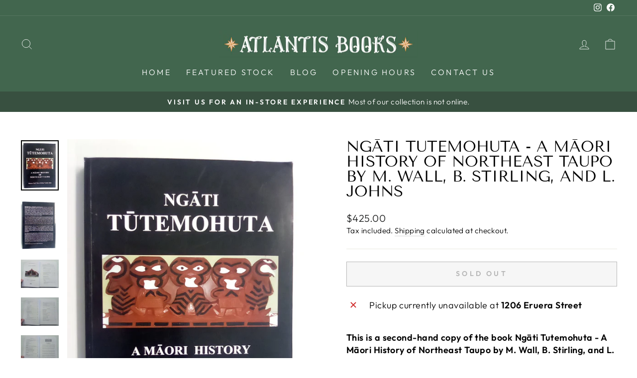

--- FILE ---
content_type: text/html; charset=utf-8
request_url: https://www.atlantisbooks.co.nz/products/ngati-tutemohuta-a-maori-history-of-northeast-taupo-by-m-wall-b-stirling-and-l-johns
body_size: 22266
content:
<!doctype html>
<html class="no-js" lang="en" dir="ltr">
<head>
  <meta charset="utf-8">
  <meta http-equiv="X-UA-Compatible" content="IE=edge,chrome=1">
  <meta name="viewport" content="width=device-width,initial-scale=1">
  <meta name="theme-color" content="#000000">
  <link rel="canonical" href="https://www.atlantisbooks.co.nz/products/ngati-tutemohuta-a-maori-history-of-northeast-taupo-by-m-wall-b-stirling-and-l-johns">
  <link rel="preconnect" href="https://cdn.shopify.com">
  <link rel="preconnect" href="https://fonts.shopifycdn.com">
  <link rel="dns-prefetch" href="https://productreviews.shopifycdn.com">
  <link rel="dns-prefetch" href="https://ajax.googleapis.com">
  <link rel="dns-prefetch" href="https://maps.googleapis.com">
  <link rel="dns-prefetch" href="https://maps.gstatic.com"><link rel="shortcut icon" href="//www.atlantisbooks.co.nz/cdn/shop/files/fav_32x32.gif?v=1642450888" type="image/png" /><title>Ngāti Tutemohuta - A Māori History of Northeast Taupo by M. Wall, B. S
&ndash; Atlantis Books
</title>
<meta name="description" content="This is a second-hand copy of the book Ngāti Tutemohuta - A Māori History of Northeast Taupo by M. Wall, B. Stirling, and L. Johns.  Condition: This is a used book in very good condition. The soft cover has light shelf-wear. Publisher: Pakira PublishingYear: 2009ISBN: 9780473143688Format: SoftbackPages: 242Condition: U"><meta property="og:site_name" content="Atlantis Books">
  <meta property="og:url" content="https://www.atlantisbooks.co.nz/products/ngati-tutemohuta-a-maori-history-of-northeast-taupo-by-m-wall-b-stirling-and-l-johns">
  <meta property="og:title" content="Ngāti Tutemohuta - A Māori History of Northeast Taupo by M. Wall, B. Stirling, and L. Johns">
  <meta property="og:type" content="product">
  <meta property="og:description" content="This is a second-hand copy of the book Ngāti Tutemohuta - A Māori History of Northeast Taupo by M. Wall, B. Stirling, and L. Johns.  Condition: This is a used book in very good condition. The soft cover has light shelf-wear. Publisher: Pakira PublishingYear: 2009ISBN: 9780473143688Format: SoftbackPages: 242Condition: U"><meta property="og:image" content="http://www.atlantisbooks.co.nz/cdn/shop/files/IMG_2023-11-23-10-46-18-980.jpg?v=1700691887">
    <meta property="og:image:secure_url" content="https://www.atlantisbooks.co.nz/cdn/shop/files/IMG_2023-11-23-10-46-18-980.jpg?v=1700691887">
    <meta property="og:image:width" content="1200">
    <meta property="og:image:height" content="1600"><meta name="twitter:site" content="@">
  <meta name="twitter:card" content="summary_large_image">
  <meta name="twitter:title" content="Ngāti Tutemohuta - A Māori History of Northeast Taupo by M. Wall, B. Stirling, and L. Johns">
  <meta name="twitter:description" content="This is a second-hand copy of the book Ngāti Tutemohuta - A Māori History of Northeast Taupo by M. Wall, B. Stirling, and L. Johns.  Condition: This is a used book in very good condition. The soft cover has light shelf-wear. Publisher: Pakira PublishingYear: 2009ISBN: 9780473143688Format: SoftbackPages: 242Condition: U">
<style data-shopify>@font-face {
  font-family: "Tenor Sans";
  font-weight: 400;
  font-style: normal;
  font-display: swap;
  src: url("//www.atlantisbooks.co.nz/cdn/fonts/tenor_sans/tenorsans_n4.966071a72c28462a9256039d3e3dc5b0cf314f65.woff2") format("woff2"),
       url("//www.atlantisbooks.co.nz/cdn/fonts/tenor_sans/tenorsans_n4.2282841d948f9649ba5c3cad6ea46df268141820.woff") format("woff");
}

  @font-face {
  font-family: Outfit;
  font-weight: 300;
  font-style: normal;
  font-display: swap;
  src: url("//www.atlantisbooks.co.nz/cdn/fonts/outfit/outfit_n3.8c97ae4c4fac7c2ea467a6dc784857f4de7e0e37.woff2") format("woff2"),
       url("//www.atlantisbooks.co.nz/cdn/fonts/outfit/outfit_n3.b50a189ccde91f9bceee88f207c18c09f0b62a7b.woff") format("woff");
}


  @font-face {
  font-family: Outfit;
  font-weight: 600;
  font-style: normal;
  font-display: swap;
  src: url("//www.atlantisbooks.co.nz/cdn/fonts/outfit/outfit_n6.dfcbaa80187851df2e8384061616a8eaa1702fdc.woff2") format("woff2"),
       url("//www.atlantisbooks.co.nz/cdn/fonts/outfit/outfit_n6.88384e9fc3e36038624caccb938f24ea8008a91d.woff") format("woff");
}

  
  
</style><link href="//www.atlantisbooks.co.nz/cdn/shop/t/9/assets/theme.css?v=165078569034489576501697930502" rel="stylesheet" type="text/css" media="all" />
<style data-shopify>:root {
    --typeHeaderPrimary: "Tenor Sans";
    --typeHeaderFallback: sans-serif;
    --typeHeaderSize: 36px;
    --typeHeaderWeight: 400;
    --typeHeaderLineHeight: 1;
    --typeHeaderSpacing: 0.0em;

    --typeBasePrimary:Outfit;
    --typeBaseFallback:sans-serif;
    --typeBaseSize: 18px;
    --typeBaseWeight: 300;
    --typeBaseSpacing: 0.025em;
    --typeBaseLineHeight: 1.4;

    --typeCollectionTitle: 20px;

    --iconWeight: 2px;
    --iconLinecaps: miter;

    
      --buttonRadius: 0px;
    

    --colorGridOverlayOpacity: 0.1;
  }

  .placeholder-content {
    background-image: linear-gradient(100deg, #ffffff 40%, #f7f7f7 63%, #ffffff 79%);
  }</style><script>
    document.documentElement.className = document.documentElement.className.replace('no-js', 'js');

    window.theme = window.theme || {};
    theme.routes = {
      home: "/",
      cart: "/cart.js",
      cartPage: "/cart",
      cartAdd: "/cart/add.js",
      cartChange: "/cart/change.js",
      search: "/search"
    };
    theme.strings = {
      soldOut: "Sold Out",
      unavailable: "Unavailable",
      inStockLabel: "In stock, ready to ship",
      stockLabel: "Low stock - [count] items left",
      willNotShipUntil: "Ready to ship [date]",
      willBeInStockAfter: "Back in stock [date]",
      waitingForStock: "Inventory on the way",
      savePrice: "Save [saved_amount]",
      cartEmpty: "Your cart is currently empty.",
      cartTermsConfirmation: "You must agree with the terms and conditions of sales to check out",
      searchCollections: "Collections:",
      searchPages: "Pages:",
      searchArticles: "Articles:"
    };
    theme.settings = {
      dynamicVariantsEnable: true,
      cartType: "drawer",
      isCustomerTemplate: false,
      moneyFormat: "${{amount}}",
      saveType: "dollar",
      productImageSize: "portrait",
      productImageCover: false,
      predictiveSearch: true,
      predictiveSearchType: "product,article,page,collection",
      quickView: false,
      themeName: 'Impulse',
      themeVersion: "5.4.0"
    };
  </script>

  <script>window.performance && window.performance.mark && window.performance.mark('shopify.content_for_header.start');</script><meta id="shopify-digital-wallet" name="shopify-digital-wallet" content="/62274928875/digital_wallets/dialog">
<meta name="shopify-checkout-api-token" content="12b5cd6a184c0925d907a9dc08afddcb">
<meta id="in-context-paypal-metadata" data-shop-id="62274928875" data-venmo-supported="false" data-environment="production" data-locale="en_US" data-paypal-v4="true" data-currency="NZD">
<link rel="alternate" type="application/json+oembed" href="https://www.atlantisbooks.co.nz/products/ngati-tutemohuta-a-maori-history-of-northeast-taupo-by-m-wall-b-stirling-and-l-johns.oembed">
<script async="async" src="/checkouts/internal/preloads.js?locale=en-NZ"></script>
<link rel="preconnect" href="https://shop.app" crossorigin="anonymous">
<script async="async" src="https://shop.app/checkouts/internal/preloads.js?locale=en-NZ&shop_id=62274928875" crossorigin="anonymous"></script>
<script id="apple-pay-shop-capabilities" type="application/json">{"shopId":62274928875,"countryCode":"NZ","currencyCode":"NZD","merchantCapabilities":["supports3DS"],"merchantId":"gid:\/\/shopify\/Shop\/62274928875","merchantName":"Atlantis Books","requiredBillingContactFields":["postalAddress","email"],"requiredShippingContactFields":["postalAddress","email"],"shippingType":"shipping","supportedNetworks":["visa","masterCard","amex","jcb"],"total":{"type":"pending","label":"Atlantis Books","amount":"1.00"},"shopifyPaymentsEnabled":true,"supportsSubscriptions":true}</script>
<script id="shopify-features" type="application/json">{"accessToken":"12b5cd6a184c0925d907a9dc08afddcb","betas":["rich-media-storefront-analytics"],"domain":"www.atlantisbooks.co.nz","predictiveSearch":true,"shopId":62274928875,"locale":"en"}</script>
<script>var Shopify = Shopify || {};
Shopify.shop = "accounts-766.myshopify.com";
Shopify.locale = "en";
Shopify.currency = {"active":"NZD","rate":"1.0"};
Shopify.country = "NZ";
Shopify.theme = {"name":"Impulse","id":130827419883,"schema_name":"Impulse","schema_version":"5.4.0","theme_store_id":857,"role":"main"};
Shopify.theme.handle = "null";
Shopify.theme.style = {"id":null,"handle":null};
Shopify.cdnHost = "www.atlantisbooks.co.nz/cdn";
Shopify.routes = Shopify.routes || {};
Shopify.routes.root = "/";</script>
<script type="module">!function(o){(o.Shopify=o.Shopify||{}).modules=!0}(window);</script>
<script>!function(o){function n(){var o=[];function n(){o.push(Array.prototype.slice.apply(arguments))}return n.q=o,n}var t=o.Shopify=o.Shopify||{};t.loadFeatures=n(),t.autoloadFeatures=n()}(window);</script>
<script>
  window.ShopifyPay = window.ShopifyPay || {};
  window.ShopifyPay.apiHost = "shop.app\/pay";
  window.ShopifyPay.redirectState = null;
</script>
<script id="shop-js-analytics" type="application/json">{"pageType":"product"}</script>
<script defer="defer" async type="module" src="//www.atlantisbooks.co.nz/cdn/shopifycloud/shop-js/modules/v2/client.init-shop-cart-sync_C5BV16lS.en.esm.js"></script>
<script defer="defer" async type="module" src="//www.atlantisbooks.co.nz/cdn/shopifycloud/shop-js/modules/v2/chunk.common_CygWptCX.esm.js"></script>
<script type="module">
  await import("//www.atlantisbooks.co.nz/cdn/shopifycloud/shop-js/modules/v2/client.init-shop-cart-sync_C5BV16lS.en.esm.js");
await import("//www.atlantisbooks.co.nz/cdn/shopifycloud/shop-js/modules/v2/chunk.common_CygWptCX.esm.js");

  window.Shopify.SignInWithShop?.initShopCartSync?.({"fedCMEnabled":true,"windoidEnabled":true});

</script>
<script>
  window.Shopify = window.Shopify || {};
  if (!window.Shopify.featureAssets) window.Shopify.featureAssets = {};
  window.Shopify.featureAssets['shop-js'] = {"shop-cart-sync":["modules/v2/client.shop-cart-sync_ZFArdW7E.en.esm.js","modules/v2/chunk.common_CygWptCX.esm.js"],"init-fed-cm":["modules/v2/client.init-fed-cm_CmiC4vf6.en.esm.js","modules/v2/chunk.common_CygWptCX.esm.js"],"shop-button":["modules/v2/client.shop-button_tlx5R9nI.en.esm.js","modules/v2/chunk.common_CygWptCX.esm.js"],"shop-cash-offers":["modules/v2/client.shop-cash-offers_DOA2yAJr.en.esm.js","modules/v2/chunk.common_CygWptCX.esm.js","modules/v2/chunk.modal_D71HUcav.esm.js"],"init-windoid":["modules/v2/client.init-windoid_sURxWdc1.en.esm.js","modules/v2/chunk.common_CygWptCX.esm.js"],"shop-toast-manager":["modules/v2/client.shop-toast-manager_ClPi3nE9.en.esm.js","modules/v2/chunk.common_CygWptCX.esm.js"],"init-shop-email-lookup-coordinator":["modules/v2/client.init-shop-email-lookup-coordinator_B8hsDcYM.en.esm.js","modules/v2/chunk.common_CygWptCX.esm.js"],"init-shop-cart-sync":["modules/v2/client.init-shop-cart-sync_C5BV16lS.en.esm.js","modules/v2/chunk.common_CygWptCX.esm.js"],"avatar":["modules/v2/client.avatar_BTnouDA3.en.esm.js"],"pay-button":["modules/v2/client.pay-button_FdsNuTd3.en.esm.js","modules/v2/chunk.common_CygWptCX.esm.js"],"init-customer-accounts":["modules/v2/client.init-customer-accounts_DxDtT_ad.en.esm.js","modules/v2/client.shop-login-button_C5VAVYt1.en.esm.js","modules/v2/chunk.common_CygWptCX.esm.js","modules/v2/chunk.modal_D71HUcav.esm.js"],"init-shop-for-new-customer-accounts":["modules/v2/client.init-shop-for-new-customer-accounts_ChsxoAhi.en.esm.js","modules/v2/client.shop-login-button_C5VAVYt1.en.esm.js","modules/v2/chunk.common_CygWptCX.esm.js","modules/v2/chunk.modal_D71HUcav.esm.js"],"shop-login-button":["modules/v2/client.shop-login-button_C5VAVYt1.en.esm.js","modules/v2/chunk.common_CygWptCX.esm.js","modules/v2/chunk.modal_D71HUcav.esm.js"],"init-customer-accounts-sign-up":["modules/v2/client.init-customer-accounts-sign-up_CPSyQ0Tj.en.esm.js","modules/v2/client.shop-login-button_C5VAVYt1.en.esm.js","modules/v2/chunk.common_CygWptCX.esm.js","modules/v2/chunk.modal_D71HUcav.esm.js"],"shop-follow-button":["modules/v2/client.shop-follow-button_Cva4Ekp9.en.esm.js","modules/v2/chunk.common_CygWptCX.esm.js","modules/v2/chunk.modal_D71HUcav.esm.js"],"checkout-modal":["modules/v2/client.checkout-modal_BPM8l0SH.en.esm.js","modules/v2/chunk.common_CygWptCX.esm.js","modules/v2/chunk.modal_D71HUcav.esm.js"],"lead-capture":["modules/v2/client.lead-capture_Bi8yE_yS.en.esm.js","modules/v2/chunk.common_CygWptCX.esm.js","modules/v2/chunk.modal_D71HUcav.esm.js"],"shop-login":["modules/v2/client.shop-login_D6lNrXab.en.esm.js","modules/v2/chunk.common_CygWptCX.esm.js","modules/v2/chunk.modal_D71HUcav.esm.js"],"payment-terms":["modules/v2/client.payment-terms_CZxnsJam.en.esm.js","modules/v2/chunk.common_CygWptCX.esm.js","modules/v2/chunk.modal_D71HUcav.esm.js"]};
</script>
<script id="__st">var __st={"a":62274928875,"offset":46800,"reqid":"1f48dbb8-1553-4390-abae-91b866df2971-1768780647","pageurl":"www.atlantisbooks.co.nz\/products\/ngati-tutemohuta-a-maori-history-of-northeast-taupo-by-m-wall-b-stirling-and-l-johns","u":"4b02e86a0b23","p":"product","rtyp":"product","rid":8182023618795};</script>
<script>window.ShopifyPaypalV4VisibilityTracking = true;</script>
<script id="captcha-bootstrap">!function(){'use strict';const t='contact',e='account',n='new_comment',o=[[t,t],['blogs',n],['comments',n],[t,'customer']],c=[[e,'customer_login'],[e,'guest_login'],[e,'recover_customer_password'],[e,'create_customer']],r=t=>t.map((([t,e])=>`form[action*='/${t}']:not([data-nocaptcha='true']) input[name='form_type'][value='${e}']`)).join(','),a=t=>()=>t?[...document.querySelectorAll(t)].map((t=>t.form)):[];function s(){const t=[...o],e=r(t);return a(e)}const i='password',u='form_key',d=['recaptcha-v3-token','g-recaptcha-response','h-captcha-response',i],f=()=>{try{return window.sessionStorage}catch{return}},m='__shopify_v',_=t=>t.elements[u];function p(t,e,n=!1){try{const o=window.sessionStorage,c=JSON.parse(o.getItem(e)),{data:r}=function(t){const{data:e,action:n}=t;return t[m]||n?{data:e,action:n}:{data:t,action:n}}(c);for(const[e,n]of Object.entries(r))t.elements[e]&&(t.elements[e].value=n);n&&o.removeItem(e)}catch(o){console.error('form repopulation failed',{error:o})}}const l='form_type',E='cptcha';function T(t){t.dataset[E]=!0}const w=window,h=w.document,L='Shopify',v='ce_forms',y='captcha';let A=!1;((t,e)=>{const n=(g='f06e6c50-85a8-45c8-87d0-21a2b65856fe',I='https://cdn.shopify.com/shopifycloud/storefront-forms-hcaptcha/ce_storefront_forms_captcha_hcaptcha.v1.5.2.iife.js',D={infoText:'Protected by hCaptcha',privacyText:'Privacy',termsText:'Terms'},(t,e,n)=>{const o=w[L][v],c=o.bindForm;if(c)return c(t,g,e,D).then(n);var r;o.q.push([[t,g,e,D],n]),r=I,A||(h.body.append(Object.assign(h.createElement('script'),{id:'captcha-provider',async:!0,src:r})),A=!0)});var g,I,D;w[L]=w[L]||{},w[L][v]=w[L][v]||{},w[L][v].q=[],w[L][y]=w[L][y]||{},w[L][y].protect=function(t,e){n(t,void 0,e),T(t)},Object.freeze(w[L][y]),function(t,e,n,w,h,L){const[v,y,A,g]=function(t,e,n){const i=e?o:[],u=t?c:[],d=[...i,...u],f=r(d),m=r(i),_=r(d.filter((([t,e])=>n.includes(e))));return[a(f),a(m),a(_),s()]}(w,h,L),I=t=>{const e=t.target;return e instanceof HTMLFormElement?e:e&&e.form},D=t=>v().includes(t);t.addEventListener('submit',(t=>{const e=I(t);if(!e)return;const n=D(e)&&!e.dataset.hcaptchaBound&&!e.dataset.recaptchaBound,o=_(e),c=g().includes(e)&&(!o||!o.value);(n||c)&&t.preventDefault(),c&&!n&&(function(t){try{if(!f())return;!function(t){const e=f();if(!e)return;const n=_(t);if(!n)return;const o=n.value;o&&e.removeItem(o)}(t);const e=Array.from(Array(32),(()=>Math.random().toString(36)[2])).join('');!function(t,e){_(t)||t.append(Object.assign(document.createElement('input'),{type:'hidden',name:u})),t.elements[u].value=e}(t,e),function(t,e){const n=f();if(!n)return;const o=[...t.querySelectorAll(`input[type='${i}']`)].map((({name:t})=>t)),c=[...d,...o],r={};for(const[a,s]of new FormData(t).entries())c.includes(a)||(r[a]=s);n.setItem(e,JSON.stringify({[m]:1,action:t.action,data:r}))}(t,e)}catch(e){console.error('failed to persist form',e)}}(e),e.submit())}));const S=(t,e)=>{t&&!t.dataset[E]&&(n(t,e.some((e=>e===t))),T(t))};for(const o of['focusin','change'])t.addEventListener(o,(t=>{const e=I(t);D(e)&&S(e,y())}));const B=e.get('form_key'),M=e.get(l),P=B&&M;t.addEventListener('DOMContentLoaded',(()=>{const t=y();if(P)for(const e of t)e.elements[l].value===M&&p(e,B);[...new Set([...A(),...v().filter((t=>'true'===t.dataset.shopifyCaptcha))])].forEach((e=>S(e,t)))}))}(h,new URLSearchParams(w.location.search),n,t,e,['guest_login'])})(!0,!0)}();</script>
<script integrity="sha256-4kQ18oKyAcykRKYeNunJcIwy7WH5gtpwJnB7kiuLZ1E=" data-source-attribution="shopify.loadfeatures" defer="defer" src="//www.atlantisbooks.co.nz/cdn/shopifycloud/storefront/assets/storefront/load_feature-a0a9edcb.js" crossorigin="anonymous"></script>
<script crossorigin="anonymous" defer="defer" src="//www.atlantisbooks.co.nz/cdn/shopifycloud/storefront/assets/shopify_pay/storefront-65b4c6d7.js?v=20250812"></script>
<script data-source-attribution="shopify.dynamic_checkout.dynamic.init">var Shopify=Shopify||{};Shopify.PaymentButton=Shopify.PaymentButton||{isStorefrontPortableWallets:!0,init:function(){window.Shopify.PaymentButton.init=function(){};var t=document.createElement("script");t.src="https://www.atlantisbooks.co.nz/cdn/shopifycloud/portable-wallets/latest/portable-wallets.en.js",t.type="module",document.head.appendChild(t)}};
</script>
<script data-source-attribution="shopify.dynamic_checkout.buyer_consent">
  function portableWalletsHideBuyerConsent(e){var t=document.getElementById("shopify-buyer-consent"),n=document.getElementById("shopify-subscription-policy-button");t&&n&&(t.classList.add("hidden"),t.setAttribute("aria-hidden","true"),n.removeEventListener("click",e))}function portableWalletsShowBuyerConsent(e){var t=document.getElementById("shopify-buyer-consent"),n=document.getElementById("shopify-subscription-policy-button");t&&n&&(t.classList.remove("hidden"),t.removeAttribute("aria-hidden"),n.addEventListener("click",e))}window.Shopify?.PaymentButton&&(window.Shopify.PaymentButton.hideBuyerConsent=portableWalletsHideBuyerConsent,window.Shopify.PaymentButton.showBuyerConsent=portableWalletsShowBuyerConsent);
</script>
<script>
  function portableWalletsCleanup(e){e&&e.src&&console.error("Failed to load portable wallets script "+e.src);var t=document.querySelectorAll("shopify-accelerated-checkout .shopify-payment-button__skeleton, shopify-accelerated-checkout-cart .wallet-cart-button__skeleton"),e=document.getElementById("shopify-buyer-consent");for(let e=0;e<t.length;e++)t[e].remove();e&&e.remove()}function portableWalletsNotLoadedAsModule(e){e instanceof ErrorEvent&&"string"==typeof e.message&&e.message.includes("import.meta")&&"string"==typeof e.filename&&e.filename.includes("portable-wallets")&&(window.removeEventListener("error",portableWalletsNotLoadedAsModule),window.Shopify.PaymentButton.failedToLoad=e,"loading"===document.readyState?document.addEventListener("DOMContentLoaded",window.Shopify.PaymentButton.init):window.Shopify.PaymentButton.init())}window.addEventListener("error",portableWalletsNotLoadedAsModule);
</script>

<script type="module" src="https://www.atlantisbooks.co.nz/cdn/shopifycloud/portable-wallets/latest/portable-wallets.en.js" onError="portableWalletsCleanup(this)" crossorigin="anonymous"></script>
<script nomodule>
  document.addEventListener("DOMContentLoaded", portableWalletsCleanup);
</script>

<link id="shopify-accelerated-checkout-styles" rel="stylesheet" media="screen" href="https://www.atlantisbooks.co.nz/cdn/shopifycloud/portable-wallets/latest/accelerated-checkout-backwards-compat.css" crossorigin="anonymous">
<style id="shopify-accelerated-checkout-cart">
        #shopify-buyer-consent {
  margin-top: 1em;
  display: inline-block;
  width: 100%;
}

#shopify-buyer-consent.hidden {
  display: none;
}

#shopify-subscription-policy-button {
  background: none;
  border: none;
  padding: 0;
  text-decoration: underline;
  font-size: inherit;
  cursor: pointer;
}

#shopify-subscription-policy-button::before {
  box-shadow: none;
}

      </style>

<script>window.performance && window.performance.mark && window.performance.mark('shopify.content_for_header.end');</script>

  <script src="//www.atlantisbooks.co.nz/cdn/shop/t/9/assets/vendor-scripts-v11.js" defer="defer"></script><script src="//www.atlantisbooks.co.nz/cdn/shop/t/9/assets/theme.js?v=17050550750183038951644477500" defer="defer"></script><link href="https://monorail-edge.shopifysvc.com" rel="dns-prefetch">
<script>(function(){if ("sendBeacon" in navigator && "performance" in window) {try {var session_token_from_headers = performance.getEntriesByType('navigation')[0].serverTiming.find(x => x.name == '_s').description;} catch {var session_token_from_headers = undefined;}var session_cookie_matches = document.cookie.match(/_shopify_s=([^;]*)/);var session_token_from_cookie = session_cookie_matches && session_cookie_matches.length === 2 ? session_cookie_matches[1] : "";var session_token = session_token_from_headers || session_token_from_cookie || "";function handle_abandonment_event(e) {var entries = performance.getEntries().filter(function(entry) {return /monorail-edge.shopifysvc.com/.test(entry.name);});if (!window.abandonment_tracked && entries.length === 0) {window.abandonment_tracked = true;var currentMs = Date.now();var navigation_start = performance.timing.navigationStart;var payload = {shop_id: 62274928875,url: window.location.href,navigation_start,duration: currentMs - navigation_start,session_token,page_type: "product"};window.navigator.sendBeacon("https://monorail-edge.shopifysvc.com/v1/produce", JSON.stringify({schema_id: "online_store_buyer_site_abandonment/1.1",payload: payload,metadata: {event_created_at_ms: currentMs,event_sent_at_ms: currentMs}}));}}window.addEventListener('pagehide', handle_abandonment_event);}}());</script>
<script id="web-pixels-manager-setup">(function e(e,d,r,n,o){if(void 0===o&&(o={}),!Boolean(null===(a=null===(i=window.Shopify)||void 0===i?void 0:i.analytics)||void 0===a?void 0:a.replayQueue)){var i,a;window.Shopify=window.Shopify||{};var t=window.Shopify;t.analytics=t.analytics||{};var s=t.analytics;s.replayQueue=[],s.publish=function(e,d,r){return s.replayQueue.push([e,d,r]),!0};try{self.performance.mark("wpm:start")}catch(e){}var l=function(){var e={modern:/Edge?\/(1{2}[4-9]|1[2-9]\d|[2-9]\d{2}|\d{4,})\.\d+(\.\d+|)|Firefox\/(1{2}[4-9]|1[2-9]\d|[2-9]\d{2}|\d{4,})\.\d+(\.\d+|)|Chrom(ium|e)\/(9{2}|\d{3,})\.\d+(\.\d+|)|(Maci|X1{2}).+ Version\/(15\.\d+|(1[6-9]|[2-9]\d|\d{3,})\.\d+)([,.]\d+|)( \(\w+\)|)( Mobile\/\w+|) Safari\/|Chrome.+OPR\/(9{2}|\d{3,})\.\d+\.\d+|(CPU[ +]OS|iPhone[ +]OS|CPU[ +]iPhone|CPU IPhone OS|CPU iPad OS)[ +]+(15[._]\d+|(1[6-9]|[2-9]\d|\d{3,})[._]\d+)([._]\d+|)|Android:?[ /-](13[3-9]|1[4-9]\d|[2-9]\d{2}|\d{4,})(\.\d+|)(\.\d+|)|Android.+Firefox\/(13[5-9]|1[4-9]\d|[2-9]\d{2}|\d{4,})\.\d+(\.\d+|)|Android.+Chrom(ium|e)\/(13[3-9]|1[4-9]\d|[2-9]\d{2}|\d{4,})\.\d+(\.\d+|)|SamsungBrowser\/([2-9]\d|\d{3,})\.\d+/,legacy:/Edge?\/(1[6-9]|[2-9]\d|\d{3,})\.\d+(\.\d+|)|Firefox\/(5[4-9]|[6-9]\d|\d{3,})\.\d+(\.\d+|)|Chrom(ium|e)\/(5[1-9]|[6-9]\d|\d{3,})\.\d+(\.\d+|)([\d.]+$|.*Safari\/(?![\d.]+ Edge\/[\d.]+$))|(Maci|X1{2}).+ Version\/(10\.\d+|(1[1-9]|[2-9]\d|\d{3,})\.\d+)([,.]\d+|)( \(\w+\)|)( Mobile\/\w+|) Safari\/|Chrome.+OPR\/(3[89]|[4-9]\d|\d{3,})\.\d+\.\d+|(CPU[ +]OS|iPhone[ +]OS|CPU[ +]iPhone|CPU IPhone OS|CPU iPad OS)[ +]+(10[._]\d+|(1[1-9]|[2-9]\d|\d{3,})[._]\d+)([._]\d+|)|Android:?[ /-](13[3-9]|1[4-9]\d|[2-9]\d{2}|\d{4,})(\.\d+|)(\.\d+|)|Mobile Safari.+OPR\/([89]\d|\d{3,})\.\d+\.\d+|Android.+Firefox\/(13[5-9]|1[4-9]\d|[2-9]\d{2}|\d{4,})\.\d+(\.\d+|)|Android.+Chrom(ium|e)\/(13[3-9]|1[4-9]\d|[2-9]\d{2}|\d{4,})\.\d+(\.\d+|)|Android.+(UC? ?Browser|UCWEB|U3)[ /]?(15\.([5-9]|\d{2,})|(1[6-9]|[2-9]\d|\d{3,})\.\d+)\.\d+|SamsungBrowser\/(5\.\d+|([6-9]|\d{2,})\.\d+)|Android.+MQ{2}Browser\/(14(\.(9|\d{2,})|)|(1[5-9]|[2-9]\d|\d{3,})(\.\d+|))(\.\d+|)|K[Aa][Ii]OS\/(3\.\d+|([4-9]|\d{2,})\.\d+)(\.\d+|)/},d=e.modern,r=e.legacy,n=navigator.userAgent;return n.match(d)?"modern":n.match(r)?"legacy":"unknown"}(),u="modern"===l?"modern":"legacy",c=(null!=n?n:{modern:"",legacy:""})[u],f=function(e){return[e.baseUrl,"/wpm","/b",e.hashVersion,"modern"===e.buildTarget?"m":"l",".js"].join("")}({baseUrl:d,hashVersion:r,buildTarget:u}),m=function(e){var d=e.version,r=e.bundleTarget,n=e.surface,o=e.pageUrl,i=e.monorailEndpoint;return{emit:function(e){var a=e.status,t=e.errorMsg,s=(new Date).getTime(),l=JSON.stringify({metadata:{event_sent_at_ms:s},events:[{schema_id:"web_pixels_manager_load/3.1",payload:{version:d,bundle_target:r,page_url:o,status:a,surface:n,error_msg:t},metadata:{event_created_at_ms:s}}]});if(!i)return console&&console.warn&&console.warn("[Web Pixels Manager] No Monorail endpoint provided, skipping logging."),!1;try{return self.navigator.sendBeacon.bind(self.navigator)(i,l)}catch(e){}var u=new XMLHttpRequest;try{return u.open("POST",i,!0),u.setRequestHeader("Content-Type","text/plain"),u.send(l),!0}catch(e){return console&&console.warn&&console.warn("[Web Pixels Manager] Got an unhandled error while logging to Monorail."),!1}}}}({version:r,bundleTarget:l,surface:e.surface,pageUrl:self.location.href,monorailEndpoint:e.monorailEndpoint});try{o.browserTarget=l,function(e){var d=e.src,r=e.async,n=void 0===r||r,o=e.onload,i=e.onerror,a=e.sri,t=e.scriptDataAttributes,s=void 0===t?{}:t,l=document.createElement("script"),u=document.querySelector("head"),c=document.querySelector("body");if(l.async=n,l.src=d,a&&(l.integrity=a,l.crossOrigin="anonymous"),s)for(var f in s)if(Object.prototype.hasOwnProperty.call(s,f))try{l.dataset[f]=s[f]}catch(e){}if(o&&l.addEventListener("load",o),i&&l.addEventListener("error",i),u)u.appendChild(l);else{if(!c)throw new Error("Did not find a head or body element to append the script");c.appendChild(l)}}({src:f,async:!0,onload:function(){if(!function(){var e,d;return Boolean(null===(d=null===(e=window.Shopify)||void 0===e?void 0:e.analytics)||void 0===d?void 0:d.initialized)}()){var d=window.webPixelsManager.init(e)||void 0;if(d){var r=window.Shopify.analytics;r.replayQueue.forEach((function(e){var r=e[0],n=e[1],o=e[2];d.publishCustomEvent(r,n,o)})),r.replayQueue=[],r.publish=d.publishCustomEvent,r.visitor=d.visitor,r.initialized=!0}}},onerror:function(){return m.emit({status:"failed",errorMsg:"".concat(f," has failed to load")})},sri:function(e){var d=/^sha384-[A-Za-z0-9+/=]+$/;return"string"==typeof e&&d.test(e)}(c)?c:"",scriptDataAttributes:o}),m.emit({status:"loading"})}catch(e){m.emit({status:"failed",errorMsg:(null==e?void 0:e.message)||"Unknown error"})}}})({shopId: 62274928875,storefrontBaseUrl: "https://www.atlantisbooks.co.nz",extensionsBaseUrl: "https://extensions.shopifycdn.com/cdn/shopifycloud/web-pixels-manager",monorailEndpoint: "https://monorail-edge.shopifysvc.com/unstable/produce_batch",surface: "storefront-renderer",enabledBetaFlags: ["2dca8a86"],webPixelsConfigList: [{"id":"shopify-app-pixel","configuration":"{}","eventPayloadVersion":"v1","runtimeContext":"STRICT","scriptVersion":"0450","apiClientId":"shopify-pixel","type":"APP","privacyPurposes":["ANALYTICS","MARKETING"]},{"id":"shopify-custom-pixel","eventPayloadVersion":"v1","runtimeContext":"LAX","scriptVersion":"0450","apiClientId":"shopify-pixel","type":"CUSTOM","privacyPurposes":["ANALYTICS","MARKETING"]}],isMerchantRequest: false,initData: {"shop":{"name":"Atlantis Books","paymentSettings":{"currencyCode":"NZD"},"myshopifyDomain":"accounts-766.myshopify.com","countryCode":"NZ","storefrontUrl":"https:\/\/www.atlantisbooks.co.nz"},"customer":null,"cart":null,"checkout":null,"productVariants":[{"price":{"amount":425.0,"currencyCode":"NZD"},"product":{"title":"Ngāti Tutemohuta - A Māori History of Northeast Taupo by M. Wall, B. Stirling, and L. Johns","vendor":"Atlantis Books","id":"8182023618795","untranslatedTitle":"Ngāti Tutemohuta - A Māori History of Northeast Taupo by M. Wall, B. Stirling, and L. Johns","url":"\/products\/ngati-tutemohuta-a-maori-history-of-northeast-taupo-by-m-wall-b-stirling-and-l-johns","type":""},"id":"44353466564843","image":{"src":"\/\/www.atlantisbooks.co.nz\/cdn\/shop\/files\/IMG_2023-11-23-10-46-18-980.jpg?v=1700691887"},"sku":"","title":"Default Title","untranslatedTitle":"Default Title"}],"purchasingCompany":null},},"https://www.atlantisbooks.co.nz/cdn","fcfee988w5aeb613cpc8e4bc33m6693e112",{"modern":"","legacy":""},{"shopId":"62274928875","storefrontBaseUrl":"https:\/\/www.atlantisbooks.co.nz","extensionBaseUrl":"https:\/\/extensions.shopifycdn.com\/cdn\/shopifycloud\/web-pixels-manager","surface":"storefront-renderer","enabledBetaFlags":"[\"2dca8a86\"]","isMerchantRequest":"false","hashVersion":"fcfee988w5aeb613cpc8e4bc33m6693e112","publish":"custom","events":"[[\"page_viewed\",{}],[\"product_viewed\",{\"productVariant\":{\"price\":{\"amount\":425.0,\"currencyCode\":\"NZD\"},\"product\":{\"title\":\"Ngāti Tutemohuta - A Māori History of Northeast Taupo by M. Wall, B. Stirling, and L. Johns\",\"vendor\":\"Atlantis Books\",\"id\":\"8182023618795\",\"untranslatedTitle\":\"Ngāti Tutemohuta - A Māori History of Northeast Taupo by M. Wall, B. Stirling, and L. Johns\",\"url\":\"\/products\/ngati-tutemohuta-a-maori-history-of-northeast-taupo-by-m-wall-b-stirling-and-l-johns\",\"type\":\"\"},\"id\":\"44353466564843\",\"image\":{\"src\":\"\/\/www.atlantisbooks.co.nz\/cdn\/shop\/files\/IMG_2023-11-23-10-46-18-980.jpg?v=1700691887\"},\"sku\":\"\",\"title\":\"Default Title\",\"untranslatedTitle\":\"Default Title\"}}]]"});</script><script>
  window.ShopifyAnalytics = window.ShopifyAnalytics || {};
  window.ShopifyAnalytics.meta = window.ShopifyAnalytics.meta || {};
  window.ShopifyAnalytics.meta.currency = 'NZD';
  var meta = {"product":{"id":8182023618795,"gid":"gid:\/\/shopify\/Product\/8182023618795","vendor":"Atlantis Books","type":"","handle":"ngati-tutemohuta-a-maori-history-of-northeast-taupo-by-m-wall-b-stirling-and-l-johns","variants":[{"id":44353466564843,"price":42500,"name":"Ngāti Tutemohuta - A Māori History of Northeast Taupo by M. Wall, B. Stirling, and L. Johns","public_title":null,"sku":""}],"remote":false},"page":{"pageType":"product","resourceType":"product","resourceId":8182023618795,"requestId":"1f48dbb8-1553-4390-abae-91b866df2971-1768780647"}};
  for (var attr in meta) {
    window.ShopifyAnalytics.meta[attr] = meta[attr];
  }
</script>
<script class="analytics">
  (function () {
    var customDocumentWrite = function(content) {
      var jquery = null;

      if (window.jQuery) {
        jquery = window.jQuery;
      } else if (window.Checkout && window.Checkout.$) {
        jquery = window.Checkout.$;
      }

      if (jquery) {
        jquery('body').append(content);
      }
    };

    var hasLoggedConversion = function(token) {
      if (token) {
        return document.cookie.indexOf('loggedConversion=' + token) !== -1;
      }
      return false;
    }

    var setCookieIfConversion = function(token) {
      if (token) {
        var twoMonthsFromNow = new Date(Date.now());
        twoMonthsFromNow.setMonth(twoMonthsFromNow.getMonth() + 2);

        document.cookie = 'loggedConversion=' + token + '; expires=' + twoMonthsFromNow;
      }
    }

    var trekkie = window.ShopifyAnalytics.lib = window.trekkie = window.trekkie || [];
    if (trekkie.integrations) {
      return;
    }
    trekkie.methods = [
      'identify',
      'page',
      'ready',
      'track',
      'trackForm',
      'trackLink'
    ];
    trekkie.factory = function(method) {
      return function() {
        var args = Array.prototype.slice.call(arguments);
        args.unshift(method);
        trekkie.push(args);
        return trekkie;
      };
    };
    for (var i = 0; i < trekkie.methods.length; i++) {
      var key = trekkie.methods[i];
      trekkie[key] = trekkie.factory(key);
    }
    trekkie.load = function(config) {
      trekkie.config = config || {};
      trekkie.config.initialDocumentCookie = document.cookie;
      var first = document.getElementsByTagName('script')[0];
      var script = document.createElement('script');
      script.type = 'text/javascript';
      script.onerror = function(e) {
        var scriptFallback = document.createElement('script');
        scriptFallback.type = 'text/javascript';
        scriptFallback.onerror = function(error) {
                var Monorail = {
      produce: function produce(monorailDomain, schemaId, payload) {
        var currentMs = new Date().getTime();
        var event = {
          schema_id: schemaId,
          payload: payload,
          metadata: {
            event_created_at_ms: currentMs,
            event_sent_at_ms: currentMs
          }
        };
        return Monorail.sendRequest("https://" + monorailDomain + "/v1/produce", JSON.stringify(event));
      },
      sendRequest: function sendRequest(endpointUrl, payload) {
        // Try the sendBeacon API
        if (window && window.navigator && typeof window.navigator.sendBeacon === 'function' && typeof window.Blob === 'function' && !Monorail.isIos12()) {
          var blobData = new window.Blob([payload], {
            type: 'text/plain'
          });

          if (window.navigator.sendBeacon(endpointUrl, blobData)) {
            return true;
          } // sendBeacon was not successful

        } // XHR beacon

        var xhr = new XMLHttpRequest();

        try {
          xhr.open('POST', endpointUrl);
          xhr.setRequestHeader('Content-Type', 'text/plain');
          xhr.send(payload);
        } catch (e) {
          console.log(e);
        }

        return false;
      },
      isIos12: function isIos12() {
        return window.navigator.userAgent.lastIndexOf('iPhone; CPU iPhone OS 12_') !== -1 || window.navigator.userAgent.lastIndexOf('iPad; CPU OS 12_') !== -1;
      }
    };
    Monorail.produce('monorail-edge.shopifysvc.com',
      'trekkie_storefront_load_errors/1.1',
      {shop_id: 62274928875,
      theme_id: 130827419883,
      app_name: "storefront",
      context_url: window.location.href,
      source_url: "//www.atlantisbooks.co.nz/cdn/s/trekkie.storefront.cd680fe47e6c39ca5d5df5f0a32d569bc48c0f27.min.js"});

        };
        scriptFallback.async = true;
        scriptFallback.src = '//www.atlantisbooks.co.nz/cdn/s/trekkie.storefront.cd680fe47e6c39ca5d5df5f0a32d569bc48c0f27.min.js';
        first.parentNode.insertBefore(scriptFallback, first);
      };
      script.async = true;
      script.src = '//www.atlantisbooks.co.nz/cdn/s/trekkie.storefront.cd680fe47e6c39ca5d5df5f0a32d569bc48c0f27.min.js';
      first.parentNode.insertBefore(script, first);
    };
    trekkie.load(
      {"Trekkie":{"appName":"storefront","development":false,"defaultAttributes":{"shopId":62274928875,"isMerchantRequest":null,"themeId":130827419883,"themeCityHash":"8822753070923401795","contentLanguage":"en","currency":"NZD","eventMetadataId":"baf6bfca-98b9-454f-a50e-8615f0cdf294"},"isServerSideCookieWritingEnabled":true,"monorailRegion":"shop_domain","enabledBetaFlags":["65f19447"]},"Session Attribution":{},"S2S":{"facebookCapiEnabled":false,"source":"trekkie-storefront-renderer","apiClientId":580111}}
    );

    var loaded = false;
    trekkie.ready(function() {
      if (loaded) return;
      loaded = true;

      window.ShopifyAnalytics.lib = window.trekkie;

      var originalDocumentWrite = document.write;
      document.write = customDocumentWrite;
      try { window.ShopifyAnalytics.merchantGoogleAnalytics.call(this); } catch(error) {};
      document.write = originalDocumentWrite;

      window.ShopifyAnalytics.lib.page(null,{"pageType":"product","resourceType":"product","resourceId":8182023618795,"requestId":"1f48dbb8-1553-4390-abae-91b866df2971-1768780647","shopifyEmitted":true});

      var match = window.location.pathname.match(/checkouts\/(.+)\/(thank_you|post_purchase)/)
      var token = match? match[1]: undefined;
      if (!hasLoggedConversion(token)) {
        setCookieIfConversion(token);
        window.ShopifyAnalytics.lib.track("Viewed Product",{"currency":"NZD","variantId":44353466564843,"productId":8182023618795,"productGid":"gid:\/\/shopify\/Product\/8182023618795","name":"Ngāti Tutemohuta - A Māori History of Northeast Taupo by M. Wall, B. Stirling, and L. Johns","price":"425.00","sku":"","brand":"Atlantis Books","variant":null,"category":"","nonInteraction":true,"remote":false},undefined,undefined,{"shopifyEmitted":true});
      window.ShopifyAnalytics.lib.track("monorail:\/\/trekkie_storefront_viewed_product\/1.1",{"currency":"NZD","variantId":44353466564843,"productId":8182023618795,"productGid":"gid:\/\/shopify\/Product\/8182023618795","name":"Ngāti Tutemohuta - A Māori History of Northeast Taupo by M. Wall, B. Stirling, and L. Johns","price":"425.00","sku":"","brand":"Atlantis Books","variant":null,"category":"","nonInteraction":true,"remote":false,"referer":"https:\/\/www.atlantisbooks.co.nz\/products\/ngati-tutemohuta-a-maori-history-of-northeast-taupo-by-m-wall-b-stirling-and-l-johns"});
      }
    });


        var eventsListenerScript = document.createElement('script');
        eventsListenerScript.async = true;
        eventsListenerScript.src = "//www.atlantisbooks.co.nz/cdn/shopifycloud/storefront/assets/shop_events_listener-3da45d37.js";
        document.getElementsByTagName('head')[0].appendChild(eventsListenerScript);

})();</script>
<script
  defer
  src="https://www.atlantisbooks.co.nz/cdn/shopifycloud/perf-kit/shopify-perf-kit-3.0.4.min.js"
  data-application="storefront-renderer"
  data-shop-id="62274928875"
  data-render-region="gcp-us-central1"
  data-page-type="product"
  data-theme-instance-id="130827419883"
  data-theme-name="Impulse"
  data-theme-version="5.4.0"
  data-monorail-region="shop_domain"
  data-resource-timing-sampling-rate="10"
  data-shs="true"
  data-shs-beacon="true"
  data-shs-export-with-fetch="true"
  data-shs-logs-sample-rate="1"
  data-shs-beacon-endpoint="https://www.atlantisbooks.co.nz/api/collect"
></script>
</head>

<body class="template-product" data-center-text="true" data-button_style="square" data-type_header_capitalize="true" data-type_headers_align_text="true" data-type_product_capitalize="true" data-swatch_style="round" >

  <a class="in-page-link visually-hidden skip-link" href="#MainContent">Skip to content</a>

  <div id="PageContainer" class="page-container">
    <div class="transition-body"><div id="shopify-section-header" class="shopify-section">

<div id="NavDrawer" class="drawer drawer--left">
  <div class="drawer__contents">
    <div class="drawer__fixed-header">
      <div class="drawer__header appear-animation appear-delay-1">
        <div class="h2 drawer__title"></div>
        <div class="drawer__close">
          <button type="button" class="drawer__close-button js-drawer-close">
            <svg aria-hidden="true" focusable="false" role="presentation" class="icon icon-close" viewBox="0 0 64 64"><path d="M19 17.61l27.12 27.13m0-27.12L19 44.74"/></svg>
            <span class="icon__fallback-text">Close menu</span>
          </button>
        </div>
      </div>
    </div>
    <div class="drawer__scrollable">
      <ul class="mobile-nav" role="navigation" aria-label="Primary"><li class="mobile-nav__item appear-animation appear-delay-2"><a href="/" class="mobile-nav__link mobile-nav__link--top-level">Home</a></li><li class="mobile-nav__item appear-animation appear-delay-3"><a href="/collections" class="mobile-nav__link mobile-nav__link--top-level">Featured Stock</a></li><li class="mobile-nav__item appear-animation appear-delay-4"><a href="/blogs/articles" class="mobile-nav__link mobile-nav__link--top-level">Blog</a></li><li class="mobile-nav__item appear-animation appear-delay-5"><a href="/pages/opening-hours" class="mobile-nav__link mobile-nav__link--top-level">Opening Hours</a></li><li class="mobile-nav__item appear-animation appear-delay-6"><a href="/pages/contact" class="mobile-nav__link mobile-nav__link--top-level">Contact Us</a></li><li class="mobile-nav__item mobile-nav__item--secondary">
            <div class="grid"><div class="grid__item one-half appear-animation appear-delay-7">
                  <a href="/account" class="mobile-nav__link">Log in
</a>
                </div></div>
          </li></ul><ul class="mobile-nav__social appear-animation appear-delay-8"><li class="mobile-nav__social-item">
            <a target="_blank" rel="noopener" href="https://www.instagram.com/atlantisbooksnz/" title="Atlantis Books on Instagram">
              <svg aria-hidden="true" focusable="false" role="presentation" class="icon icon-instagram" viewBox="0 0 32 32"><path fill="#444" d="M16 3.094c4.206 0 4.7.019 6.363.094 1.538.069 2.369.325 2.925.544.738.287 1.262.625 1.813 1.175s.894 1.075 1.175 1.813c.212.556.475 1.387.544 2.925.075 1.662.094 2.156.094 6.363s-.019 4.7-.094 6.363c-.069 1.538-.325 2.369-.544 2.925-.288.738-.625 1.262-1.175 1.813s-1.075.894-1.813 1.175c-.556.212-1.387.475-2.925.544-1.663.075-2.156.094-6.363.094s-4.7-.019-6.363-.094c-1.537-.069-2.369-.325-2.925-.544-.737-.288-1.263-.625-1.813-1.175s-.894-1.075-1.175-1.813c-.212-.556-.475-1.387-.544-2.925-.075-1.663-.094-2.156-.094-6.363s.019-4.7.094-6.363c.069-1.537.325-2.369.544-2.925.287-.737.625-1.263 1.175-1.813s1.075-.894 1.813-1.175c.556-.212 1.388-.475 2.925-.544 1.662-.081 2.156-.094 6.363-.094zm0-2.838c-4.275 0-4.813.019-6.494.094-1.675.075-2.819.344-3.819.731-1.037.4-1.913.944-2.788 1.819S1.486 4.656 1.08 5.688c-.387 1-.656 2.144-.731 3.825-.075 1.675-.094 2.213-.094 6.488s.019 4.813.094 6.494c.075 1.675.344 2.819.731 3.825.4 1.038.944 1.913 1.819 2.788s1.756 1.413 2.788 1.819c1 .387 2.144.656 3.825.731s2.213.094 6.494.094 4.813-.019 6.494-.094c1.675-.075 2.819-.344 3.825-.731 1.038-.4 1.913-.944 2.788-1.819s1.413-1.756 1.819-2.788c.387-1 .656-2.144.731-3.825s.094-2.212.094-6.494-.019-4.813-.094-6.494c-.075-1.675-.344-2.819-.731-3.825-.4-1.038-.944-1.913-1.819-2.788s-1.756-1.413-2.788-1.819c-1-.387-2.144-.656-3.825-.731C20.812.275 20.275.256 16 .256z"/><path fill="#444" d="M16 7.912a8.088 8.088 0 0 0 0 16.175c4.463 0 8.087-3.625 8.087-8.088s-3.625-8.088-8.088-8.088zm0 13.338a5.25 5.25 0 1 1 0-10.5 5.25 5.25 0 1 1 0 10.5zM26.294 7.594a1.887 1.887 0 1 1-3.774.002 1.887 1.887 0 0 1 3.774-.003z"/></svg>
              <span class="icon__fallback-text">Instagram</span>
            </a>
          </li><li class="mobile-nav__social-item">
            <a target="_blank" rel="noopener" href="https://www.facebook.com/atlantisbooksnz" title="Atlantis Books on Facebook">
              <svg aria-hidden="true" focusable="false" role="presentation" class="icon icon-facebook" viewBox="0 0 14222 14222"><path d="M14222 7112c0 3549.352-2600.418 6491.344-6000 7024.72V9168h1657l315-2056H8222V5778c0-562 275-1111 1159-1111h897V2917s-814-139-1592-139c-1624 0-2686 984-2686 2767v1567H4194v2056h1806v4968.72C2600.418 13603.344 0 10661.352 0 7112 0 3184.703 3183.703 1 7111 1s7111 3183.703 7111 7111zm-8222 7025c362 57 733 86 1111 86-377.945 0-749.003-29.485-1111-86.28zm2222 0v-.28a7107.458 7107.458 0 0 1-167.717 24.267A7407.158 7407.158 0 0 0 8222 14137zm-167.717 23.987C7745.664 14201.89 7430.797 14223 7111 14223c319.843 0 634.675-21.479 943.283-62.013z"/></svg>
              <span class="icon__fallback-text">Facebook</span>
            </a>
          </li></ul>
    </div>
  </div>
</div>
<div id="CartDrawer" class="drawer drawer--right">
    <form id="CartDrawerForm" action="/cart" method="post" novalidate class="drawer__contents">
      <div class="drawer__fixed-header">
        <div class="drawer__header appear-animation appear-delay-1">
          <div class="h2 drawer__title">Cart</div>
          <div class="drawer__close">
            <button type="button" class="drawer__close-button js-drawer-close">
              <svg aria-hidden="true" focusable="false" role="presentation" class="icon icon-close" viewBox="0 0 64 64"><path d="M19 17.61l27.12 27.13m0-27.12L19 44.74"/></svg>
              <span class="icon__fallback-text">Close cart</span>
            </button>
          </div>
        </div>
      </div>

      <div class="drawer__inner">
        <div class="drawer__scrollable">
          <div data-products class="appear-animation appear-delay-2"></div>

          
        </div>

        <div class="drawer__footer appear-animation appear-delay-4">
          <div data-discounts>
            
          </div>

          <div class="cart__item-sub cart__item-row">
            <div class="ajaxcart__subtotal">Subtotal</div>
            <div data-subtotal>$0.00</div>
          </div>

          <div class="cart__item-row text-center">
            <small>
              Shipping, taxes, and discount codes calculated at checkout.<br />
            </small>
          </div>

          

          <div class="cart__checkout-wrapper">
            <button type="submit" name="checkout" data-terms-required="false" class="btn cart__checkout">
              Check out
            </button>

            
          </div>
        </div>
      </div>

      <div class="drawer__cart-empty appear-animation appear-delay-2">
        <div class="drawer__scrollable">
          Your cart is currently empty.
        </div>
      </div>
    </form>
  </div><style>
  .site-nav__link,
  .site-nav__dropdown-link:not(.site-nav__dropdown-link--top-level) {
    font-size: 16px;
  }
  
    .site-nav__link, .mobile-nav__link--top-level {
      text-transform: uppercase;
      letter-spacing: 0.2em;
    }
    .mobile-nav__link--top-level {
      font-size: 1.1em;
    }
  

  

  
</style>

<div data-section-id="header" data-section-type="header"><div class="toolbar small--hide">
  <div class="page-width">
    <div class="toolbar__content"><div class="toolbar__item">
          <ul class="inline-list toolbar__social"><li>
                <a target="_blank" rel="noopener" href="https://www.instagram.com/atlantisbooksnz/" title="Atlantis Books on Instagram">
                  <svg aria-hidden="true" focusable="false" role="presentation" class="icon icon-instagram" viewBox="0 0 32 32"><path fill="#444" d="M16 3.094c4.206 0 4.7.019 6.363.094 1.538.069 2.369.325 2.925.544.738.287 1.262.625 1.813 1.175s.894 1.075 1.175 1.813c.212.556.475 1.387.544 2.925.075 1.662.094 2.156.094 6.363s-.019 4.7-.094 6.363c-.069 1.538-.325 2.369-.544 2.925-.288.738-.625 1.262-1.175 1.813s-1.075.894-1.813 1.175c-.556.212-1.387.475-2.925.544-1.663.075-2.156.094-6.363.094s-4.7-.019-6.363-.094c-1.537-.069-2.369-.325-2.925-.544-.737-.288-1.263-.625-1.813-1.175s-.894-1.075-1.175-1.813c-.212-.556-.475-1.387-.544-2.925-.075-1.663-.094-2.156-.094-6.363s.019-4.7.094-6.363c.069-1.537.325-2.369.544-2.925.287-.737.625-1.263 1.175-1.813s1.075-.894 1.813-1.175c.556-.212 1.388-.475 2.925-.544 1.662-.081 2.156-.094 6.363-.094zm0-2.838c-4.275 0-4.813.019-6.494.094-1.675.075-2.819.344-3.819.731-1.037.4-1.913.944-2.788 1.819S1.486 4.656 1.08 5.688c-.387 1-.656 2.144-.731 3.825-.075 1.675-.094 2.213-.094 6.488s.019 4.813.094 6.494c.075 1.675.344 2.819.731 3.825.4 1.038.944 1.913 1.819 2.788s1.756 1.413 2.788 1.819c1 .387 2.144.656 3.825.731s2.213.094 6.494.094 4.813-.019 6.494-.094c1.675-.075 2.819-.344 3.825-.731 1.038-.4 1.913-.944 2.788-1.819s1.413-1.756 1.819-2.788c.387-1 .656-2.144.731-3.825s.094-2.212.094-6.494-.019-4.813-.094-6.494c-.075-1.675-.344-2.819-.731-3.825-.4-1.038-.944-1.913-1.819-2.788s-1.756-1.413-2.788-1.819c-1-.387-2.144-.656-3.825-.731C20.812.275 20.275.256 16 .256z"/><path fill="#444" d="M16 7.912a8.088 8.088 0 0 0 0 16.175c4.463 0 8.087-3.625 8.087-8.088s-3.625-8.088-8.088-8.088zm0 13.338a5.25 5.25 0 1 1 0-10.5 5.25 5.25 0 1 1 0 10.5zM26.294 7.594a1.887 1.887 0 1 1-3.774.002 1.887 1.887 0 0 1 3.774-.003z"/></svg>
                  <span class="icon__fallback-text">Instagram</span>
                </a>
              </li><li>
                <a target="_blank" rel="noopener" href="https://www.facebook.com/atlantisbooksnz" title="Atlantis Books on Facebook">
                  <svg aria-hidden="true" focusable="false" role="presentation" class="icon icon-facebook" viewBox="0 0 14222 14222"><path d="M14222 7112c0 3549.352-2600.418 6491.344-6000 7024.72V9168h1657l315-2056H8222V5778c0-562 275-1111 1159-1111h897V2917s-814-139-1592-139c-1624 0-2686 984-2686 2767v1567H4194v2056h1806v4968.72C2600.418 13603.344 0 10661.352 0 7112 0 3184.703 3183.703 1 7111 1s7111 3183.703 7111 7111zm-8222 7025c362 57 733 86 1111 86-377.945 0-749.003-29.485-1111-86.28zm2222 0v-.28a7107.458 7107.458 0 0 1-167.717 24.267A7407.158 7407.158 0 0 0 8222 14137zm-167.717 23.987C7745.664 14201.89 7430.797 14223 7111 14223c319.843 0 634.675-21.479 943.283-62.013z"/></svg>
                  <span class="icon__fallback-text">Facebook</span>
                </a>
              </li></ul>
        </div></div>

  </div>
</div>
<div class="header-sticky-wrapper">
    <div id="HeaderWrapper" class="header-wrapper"><header
        id="SiteHeader"
        class="site-header"
        data-sticky="false"
        data-overlay="false">
        <div class="page-width">
          <div
            class="header-layout header-layout--center"
            data-logo-align="center"><div class="header-item header-item--left header-item--navigation"><div class="site-nav small--hide">
                      <a href="/search" class="site-nav__link site-nav__link--icon js-search-header">
                        <svg aria-hidden="true" focusable="false" role="presentation" class="icon icon-search" viewBox="0 0 64 64"><path d="M47.16 28.58A18.58 18.58 0 1 1 28.58 10a18.58 18.58 0 0 1 18.58 18.58zM54 54L41.94 42"/></svg>
                        <span class="icon__fallback-text">Search</span>
                      </a>
                    </div><div class="site-nav medium-up--hide">
                  <button
                    type="button"
                    class="site-nav__link site-nav__link--icon js-drawer-open-nav"
                    aria-controls="NavDrawer">
                    <svg aria-hidden="true" focusable="false" role="presentation" class="icon icon-hamburger" viewBox="0 0 64 64"><path d="M7 15h51M7 32h43M7 49h51"/></svg>
                    <span class="icon__fallback-text">Site navigation</span>
                  </button>
                </div>
              </div><div class="header-item header-item--logo"><style data-shopify>.header-item--logo,
    .header-layout--left-center .header-item--logo,
    .header-layout--left-center .header-item--icons {
      -webkit-box-flex: 0 1 200px;
      -ms-flex: 0 1 200px;
      flex: 0 1 200px;
    }

    @media only screen and (min-width: 769px) {
      .header-item--logo,
      .header-layout--left-center .header-item--logo,
      .header-layout--left-center .header-item--icons {
        -webkit-box-flex: 0 0 400px;
        -ms-flex: 0 0 400px;
        flex: 0 0 400px;
      }
    }

    .site-header__logo a {
      width: 200px;
    }
    .is-light .site-header__logo .logo--inverted {
      width: 200px;
    }
    @media only screen and (min-width: 769px) {
      .site-header__logo a {
        width: 400px;
      }

      .is-light .site-header__logo .logo--inverted {
        width: 400px;
      }
    }</style><div class="h1 site-header__logo" itemscope itemtype="http://schema.org/Organization">
      <a
        href="/"
        itemprop="url"
        class="site-header__logo-link"
        style="padding-top: 13.650075414781297%"> 
        <img
          class="small--hide"
          src="//www.atlantisbooks.co.nz/cdn/shop/files/Atlantis_Books_Rotorua_logo_400x.png?v=1644788521"
          srcset="//www.atlantisbooks.co.nz/cdn/shop/files/Atlantis_Books_Rotorua_logo_400x.png?v=1644788521 1x, //www.atlantisbooks.co.nz/cdn/shop/files/Atlantis_Books_Rotorua_logo_400x@2x.png?v=1644788521 2x"
          alt="Atlantis Books"
          itemprop="logo">
        <img
          class="medium-up--hide"
          src="//www.atlantisbooks.co.nz/cdn/shop/files/Atlantis_Books_Rotorua_logo_200x.png?v=1644788521"
          srcset="//www.atlantisbooks.co.nz/cdn/shop/files/Atlantis_Books_Rotorua_logo_200x.png?v=1644788521 1x, //www.atlantisbooks.co.nz/cdn/shop/files/Atlantis_Books_Rotorua_logo_200x@2x.png?v=1644788521 2x"
          alt="Atlantis Books">
      </a></div></div><div class="header-item header-item--icons"><div class="site-nav">
  <div class="site-nav__icons"><a class="site-nav__link site-nav__link--icon small--hide" href="/account">
        <svg aria-hidden="true" focusable="false" role="presentation" class="icon icon-user" viewBox="0 0 64 64"><path d="M35 39.84v-2.53c3.3-1.91 6-6.66 6-11.41 0-7.63 0-13.82-9-13.82s-9 6.19-9 13.82c0 4.75 2.7 9.51 6 11.41v2.53c-10.18.85-18 6-18 12.16h42c0-6.19-7.82-11.31-18-12.16z"/></svg>
        <span class="icon__fallback-text">Log in
</span>
      </a><a href="/search" class="site-nav__link site-nav__link--icon js-search-header medium-up--hide">
        <svg aria-hidden="true" focusable="false" role="presentation" class="icon icon-search" viewBox="0 0 64 64"><path d="M47.16 28.58A18.58 18.58 0 1 1 28.58 10a18.58 18.58 0 0 1 18.58 18.58zM54 54L41.94 42"/></svg>
        <span class="icon__fallback-text">Search</span>
      </a><a href="/cart" class="site-nav__link site-nav__link--icon js-drawer-open-cart" aria-controls="CartDrawer" data-icon="bag-minimal">
      <span class="cart-link"><svg aria-hidden="true" focusable="false" role="presentation" class="icon icon-bag-minimal" viewBox="0 0 64 64"><path stroke="null" id="svg_4" fill-opacity="null" stroke-opacity="null" fill="null" d="M11.375 17.863h41.25v36.75h-41.25z"/><path stroke="null" id="svg_2" d="M22.25 18c0-7.105 4.35-9 9.75-9s9.75 1.895 9.75 9"/></svg><span class="icon__fallback-text">Cart</span>
        <span class="cart-link__bubble"></span>
      </span>
    </a>
  </div>
</div>
</div>
          </div><div class="text-center"><ul
  class="site-nav site-navigation small--hide"
  
    role="navigation" aria-label="Primary"
  ><li
      class="site-nav__item site-nav__expanded-item"
      >

      <a href="/" class="site-nav__link site-nav__link--underline">
        Home
      </a></li><li
      class="site-nav__item site-nav__expanded-item"
      >

      <a href="/collections" class="site-nav__link site-nav__link--underline">
        Featured Stock
      </a></li><li
      class="site-nav__item site-nav__expanded-item"
      >

      <a href="/blogs/articles" class="site-nav__link site-nav__link--underline">
        Blog
      </a></li><li
      class="site-nav__item site-nav__expanded-item"
      >

      <a href="/pages/opening-hours" class="site-nav__link site-nav__link--underline">
        Opening Hours
      </a></li><li
      class="site-nav__item site-nav__expanded-item"
      >

      <a href="/pages/contact" class="site-nav__link site-nav__link--underline">
        Contact Us
      </a></li></ul>
</div></div>
        <div class="site-header__search-container">
          <div class="site-header__search">
            <div class="page-width">
              <form action="/search" method="get" role="search"
                id="HeaderSearchForm"
                class="site-header__search-form">
                <input type="hidden" name="type" value="product,article,page,collection">
                <input type="hidden" name="options[prefix]" value="last">
                <button type="submit" class="text-link site-header__search-btn site-header__search-btn--submit">
                  <svg aria-hidden="true" focusable="false" role="presentation" class="icon icon-search" viewBox="0 0 64 64"><path d="M47.16 28.58A18.58 18.58 0 1 1 28.58 10a18.58 18.58 0 0 1 18.58 18.58zM54 54L41.94 42"/></svg>
                  <span class="icon__fallback-text">Search</span>
                </button>
                <input type="search" name="q" value="" placeholder="Search our store" class="site-header__search-input" aria-label="Search our store">
              </form>
              <button type="button" id="SearchClose" class="js-search-header-close text-link site-header__search-btn">
                <svg aria-hidden="true" focusable="false" role="presentation" class="icon icon-close" viewBox="0 0 64 64"><path d="M19 17.61l27.12 27.13m0-27.12L19 44.74"/></svg>
                <span class="icon__fallback-text">"Close (esc)"</span>
              </button>
            </div>
          </div><div id="PredictiveWrapper" class="predictive-results hide" data-image-size="square">
              <div class="page-width">
                <div id="PredictiveResults" class="predictive-result__layout"></div>
                <div class="text-center predictive-results__footer">
                  <button type="button" class="btn btn--small" data-predictive-search-button>
                    <small>
                      View more
                    </small>
                  </button>
                </div>
              </div>
            </div></div>
      </header>
    </div>
  </div>
  <div class="announcement-bar">
    <div class="page-width">
      <div class="slideshow-wrapper">
        <button type="button" class="visually-hidden slideshow__pause" data-id="header" aria-live="polite">
          <span class="slideshow__pause-stop">
            <svg aria-hidden="true" focusable="false" role="presentation" class="icon icon-pause" viewBox="0 0 10 13"><g fill="#000" fill-rule="evenodd"><path d="M0 0h3v13H0zM7 0h3v13H7z"/></g></svg>
            <span class="icon__fallback-text">Pause slideshow</span>
          </span>
          <span class="slideshow__pause-play">
            <svg aria-hidden="true" focusable="false" role="presentation" class="icon icon-play" viewBox="18.24 17.35 24.52 28.3"><path fill="#323232" d="M22.1 19.151v25.5l20.4-13.489-20.4-12.011z"/></svg>
            <span class="icon__fallback-text">Play slideshow</span>
          </span>
        </button>

        <div
          id="AnnouncementSlider"
          class="announcement-slider"
          data-compact="true"
          data-block-count="3"><div
                id="AnnouncementSlide-announcement_8KhbrH"
                class="announcement-slider__slide"
                data-index="0"
                ><span class="announcement-text">Visit us for an in-store experience</span><span class="announcement-link-text">Most of our collection is not online.</span></div><div
                id="AnnouncementSlide-1524770292306"
                class="announcement-slider__slide"
                data-index="1"
                ><span class="announcement-text">Free shipping</span><span class="announcement-link-text">on all orders over $100</span></div><div
                id="AnnouncementSlide-1524770296206"
                class="announcement-slider__slide"
                data-index="2"
                ><span class="announcement-text">After something specific?</span><span class="announcement-link-text">Not everything is listed online. Get in touch.</span></div></div>
      </div>
    </div>
  </div>


</div>


</div><main class="main-content" id="MainContent">
        <div id="shopify-section-template--15692468355307__main" class="shopify-section"><div id="ProductSection-template--15692468355307__main-8182023618795"
  class="product-section"
  data-section-id="template--15692468355307__main"
  data-product-id="8182023618795"
  data-section-type="product"
  data-product-handle="ngati-tutemohuta-a-maori-history-of-northeast-taupo-by-m-wall-b-stirling-and-l-johns"
  data-product-title="Ngāti Tutemohuta - A Māori History of Northeast Taupo by M. Wall, B. Stirling, and L. Johns"
  data-product-url="/products/ngati-tutemohuta-a-maori-history-of-northeast-taupo-by-m-wall-b-stirling-and-l-johns"
  data-aspect-ratio="133.33333333333334"
  data-img-url="//www.atlantisbooks.co.nz/cdn/shop/files/IMG_2023-11-23-10-46-18-980_{width}x.jpg?v=1700691887"
  
    data-history="true"
  
  data-modal="false"><script type="application/ld+json">
  {
    "@context": "http://schema.org",
    "@type": "Product",
    "offers": [{
          "@type" : "Offer","availability" : "http://schema.org/OutOfStock",
          "price" : 425.0,
          "priceCurrency" : "NZD",
          "priceValidUntil": "2026-01-29",
          "url" : "https:\/\/www.atlantisbooks.co.nz\/products\/ngati-tutemohuta-a-maori-history-of-northeast-taupo-by-m-wall-b-stirling-and-l-johns?variant=44353466564843"
        }
],
    "brand": "Atlantis Books",
    "sku": "",
    "name": "Ngāti Tutemohuta - A Māori History of Northeast Taupo by M. Wall, B. Stirling, and L. Johns",
    "description": "This is a second-hand copy of the book Ngāti Tutemohuta - A Māori History of Northeast Taupo by M. Wall, B. Stirling, and L. Johns. \nCondition: This is a used book in very good condition. The soft cover has light shelf-wear.\nPublisher: Pakira PublishingYear: 2009ISBN: 9780473143688Format: SoftbackPages: 242Condition: Used (Very Good)\n\nThis history tells how Ngati Tutemohuta gained customary manawhenua (customary right to manage the land) in the vicinity of northeast Taupo, New Zealand, and of the struggle to maintain manawhenua from the 1840s to the present day.\n \n \n\n ",
    "category": "",
    "url": "https://www.atlantisbooks.co.nz/products/ngati-tutemohuta-a-maori-history-of-northeast-taupo-by-m-wall-b-stirling-and-l-johns",
      "gtin13": "9780473143688",
      "productId": "9780473143688","image": {
      "@type": "ImageObject",
      "url": "https://www.atlantisbooks.co.nz/cdn/shop/files/IMG_2023-11-23-10-46-18-980_1024x1024.jpg?v=1700691887",
      "image": "https://www.atlantisbooks.co.nz/cdn/shop/files/IMG_2023-11-23-10-46-18-980_1024x1024.jpg?v=1700691887",
      "name": "Ngāti Tutemohuta - A Māori History of Northeast Taupo by M. Wall, B. Stirling, and L. Johns",
      "width": 1024,
      "height": 1024
    }
  }
</script>
<div class="page-content page-content--product">
    <div class="page-width">

      <div class="grid grid--product-images--partial"><div class="grid__item medium-up--one-half product-single__sticky"><div
    data-product-images
    data-zoom="true"
    data-has-slideshow="true">
    <div class="product__photos product__photos-template--15692468355307__main product__photos--beside">

      <div class="product__main-photos" data-aos data-product-single-media-group>
        <div data-product-photos class="product-slideshow" id="ProductPhotos-template--15692468355307__main">
<div
  class="product-main-slide starting-slide"
  data-index="0"
  >

  <div data-product-image-main class="product-image-main"><div class="image-wrap" style="height: 0; padding-bottom: 133.33333333333334%;"><img class="photoswipe__image lazyload"
          data-photoswipe-src="//www.atlantisbooks.co.nz/cdn/shop/files/IMG_2023-11-23-10-46-18-980_1800x1800.jpg?v=1700691887"
          data-photoswipe-width="1200"
          data-photoswipe-height="1600"
          data-index="1"
          data-src="//www.atlantisbooks.co.nz/cdn/shop/files/IMG_2023-11-23-10-46-18-980_{width}x.jpg?v=1700691887"
          data-widths="[360, 540, 720, 900, 1080]"
          data-aspectratio="0.75"
          data-sizes="auto"
          alt="Ngāti Tutemohuta - A Māori History of Northeast Taupo by M. Wall, B. Stirling, and L. Johns">

        <noscript>
          <img class="lazyloaded"
            src="//www.atlantisbooks.co.nz/cdn/shop/files/IMG_2023-11-23-10-46-18-980_1400x.jpg?v=1700691887"
            alt="Ngāti Tutemohuta - A Māori History of Northeast Taupo by M. Wall, B. Stirling, and L. Johns">
        </noscript><button type="button" class="btn btn--body btn--circle js-photoswipe__zoom product__photo-zoom">
            <svg aria-hidden="true" focusable="false" role="presentation" class="icon icon-search" viewBox="0 0 64 64"><path d="M47.16 28.58A18.58 18.58 0 1 1 28.58 10a18.58 18.58 0 0 1 18.58 18.58zM54 54L41.94 42"/></svg>
            <span class="icon__fallback-text">Close (esc)</span>
          </button></div></div>

</div>

<div
  class="product-main-slide secondary-slide"
  data-index="1"
  >

  <div data-product-image-main class="product-image-main"><div class="image-wrap" style="height: 0; padding-bottom: 133.33333333333334%;"><img class="photoswipe__image lazyload"
          data-photoswipe-src="//www.atlantisbooks.co.nz/cdn/shop/files/IMG_2023-11-23-10-46-24-252_1800x1800.jpg?v=1700691895"
          data-photoswipe-width="1200"
          data-photoswipe-height="1600"
          data-index="2"
          data-src="//www.atlantisbooks.co.nz/cdn/shop/files/IMG_2023-11-23-10-46-24-252_{width}x.jpg?v=1700691895"
          data-widths="[360, 540, 720, 900, 1080]"
          data-aspectratio="0.75"
          data-sizes="auto"
          alt="Ngāti Tutemohuta - A Māori History of Northeast Taupo by M. Wall, B. Stirling, and L. Johns">

        <noscript>
          <img class="lazyloaded"
            src="//www.atlantisbooks.co.nz/cdn/shop/files/IMG_2023-11-23-10-46-24-252_1400x.jpg?v=1700691895"
            alt="Ngāti Tutemohuta - A Māori History of Northeast Taupo by M. Wall, B. Stirling, and L. Johns">
        </noscript><button type="button" class="btn btn--body btn--circle js-photoswipe__zoom product__photo-zoom">
            <svg aria-hidden="true" focusable="false" role="presentation" class="icon icon-search" viewBox="0 0 64 64"><path d="M47.16 28.58A18.58 18.58 0 1 1 28.58 10a18.58 18.58 0 0 1 18.58 18.58zM54 54L41.94 42"/></svg>
            <span class="icon__fallback-text">Close (esc)</span>
          </button></div></div>

</div>

<div
  class="product-main-slide secondary-slide"
  data-index="2"
  >

  <div data-product-image-main class="product-image-main"><div class="image-wrap" style="height: 0; padding-bottom: 75.0%;"><img class="photoswipe__image lazyload"
          data-photoswipe-src="//www.atlantisbooks.co.nz/cdn/shop/files/IMG_2023-11-23-10-46-48-175_1800x1800.jpg?v=1700691905"
          data-photoswipe-width="1600"
          data-photoswipe-height="1200"
          data-index="3"
          data-src="//www.atlantisbooks.co.nz/cdn/shop/files/IMG_2023-11-23-10-46-48-175_{width}x.jpg?v=1700691905"
          data-widths="[360, 540, 720, 900, 1080]"
          data-aspectratio="1.3333333333333333"
          data-sizes="auto"
          alt="Ngāti Tutemohuta - A Māori History of Northeast Taupo by M. Wall, B. Stirling, and L. Johns">

        <noscript>
          <img class="lazyloaded"
            src="//www.atlantisbooks.co.nz/cdn/shop/files/IMG_2023-11-23-10-46-48-175_1400x.jpg?v=1700691905"
            alt="Ngāti Tutemohuta - A Māori History of Northeast Taupo by M. Wall, B. Stirling, and L. Johns">
        </noscript><button type="button" class="btn btn--body btn--circle js-photoswipe__zoom product__photo-zoom">
            <svg aria-hidden="true" focusable="false" role="presentation" class="icon icon-search" viewBox="0 0 64 64"><path d="M47.16 28.58A18.58 18.58 0 1 1 28.58 10a18.58 18.58 0 0 1 18.58 18.58zM54 54L41.94 42"/></svg>
            <span class="icon__fallback-text">Close (esc)</span>
          </button></div></div>

</div>

<div
  class="product-main-slide secondary-slide"
  data-index="3"
  >

  <div data-product-image-main class="product-image-main"><div class="image-wrap" style="height: 0; padding-bottom: 75.0%;"><img class="photoswipe__image lazyload"
          data-photoswipe-src="//www.atlantisbooks.co.nz/cdn/shop/files/IMG_2023-11-23-10-46-51-509_1800x1800.jpg?v=1700691913"
          data-photoswipe-width="1600"
          data-photoswipe-height="1200"
          data-index="4"
          data-src="//www.atlantisbooks.co.nz/cdn/shop/files/IMG_2023-11-23-10-46-51-509_{width}x.jpg?v=1700691913"
          data-widths="[360, 540, 720, 900, 1080]"
          data-aspectratio="1.3333333333333333"
          data-sizes="auto"
          alt="Ngāti Tutemohuta - A Māori History of Northeast Taupo by M. Wall, B. Stirling, and L. Johns">

        <noscript>
          <img class="lazyloaded"
            src="//www.atlantisbooks.co.nz/cdn/shop/files/IMG_2023-11-23-10-46-51-509_1400x.jpg?v=1700691913"
            alt="Ngāti Tutemohuta - A Māori History of Northeast Taupo by M. Wall, B. Stirling, and L. Johns">
        </noscript><button type="button" class="btn btn--body btn--circle js-photoswipe__zoom product__photo-zoom">
            <svg aria-hidden="true" focusable="false" role="presentation" class="icon icon-search" viewBox="0 0 64 64"><path d="M47.16 28.58A18.58 18.58 0 1 1 28.58 10a18.58 18.58 0 0 1 18.58 18.58zM54 54L41.94 42"/></svg>
            <span class="icon__fallback-text">Close (esc)</span>
          </button></div></div>

</div>

<div
  class="product-main-slide secondary-slide"
  data-index="4"
  >

  <div data-product-image-main class="product-image-main"><div class="image-wrap" style="height: 0; padding-bottom: 75.0%;"><img class="photoswipe__image lazyload"
          data-photoswipe-src="//www.atlantisbooks.co.nz/cdn/shop/files/IMG_2023-11-23-10-46-54-795_1800x1800.jpg?v=1700691920"
          data-photoswipe-width="1600"
          data-photoswipe-height="1200"
          data-index="5"
          data-src="//www.atlantisbooks.co.nz/cdn/shop/files/IMG_2023-11-23-10-46-54-795_{width}x.jpg?v=1700691920"
          data-widths="[360, 540, 720, 900, 1080]"
          data-aspectratio="1.3333333333333333"
          data-sizes="auto"
          alt="Ngāti Tutemohuta - A Māori History of Northeast Taupo by M. Wall, B. Stirling, and L. Johns">

        <noscript>
          <img class="lazyloaded"
            src="//www.atlantisbooks.co.nz/cdn/shop/files/IMG_2023-11-23-10-46-54-795_1400x.jpg?v=1700691920"
            alt="Ngāti Tutemohuta - A Māori History of Northeast Taupo by M. Wall, B. Stirling, and L. Johns">
        </noscript><button type="button" class="btn btn--body btn--circle js-photoswipe__zoom product__photo-zoom">
            <svg aria-hidden="true" focusable="false" role="presentation" class="icon icon-search" viewBox="0 0 64 64"><path d="M47.16 28.58A18.58 18.58 0 1 1 28.58 10a18.58 18.58 0 0 1 18.58 18.58zM54 54L41.94 42"/></svg>
            <span class="icon__fallback-text">Close (esc)</span>
          </button></div></div>

</div>

<div
  class="product-main-slide secondary-slide"
  data-index="5"
  >

  <div data-product-image-main class="product-image-main"><div class="image-wrap" style="height: 0; padding-bottom: 75.0%;"><img class="photoswipe__image lazyload"
          data-photoswipe-src="//www.atlantisbooks.co.nz/cdn/shop/files/IMG_2023-11-23-10-46-58-191_1800x1800.jpg?v=1700691937"
          data-photoswipe-width="1600"
          data-photoswipe-height="1200"
          data-index="6"
          data-src="//www.atlantisbooks.co.nz/cdn/shop/files/IMG_2023-11-23-10-46-58-191_{width}x.jpg?v=1700691937"
          data-widths="[360, 540, 720, 900, 1080]"
          data-aspectratio="1.3333333333333333"
          data-sizes="auto"
          alt="Ngāti Tutemohuta - A Māori History of Northeast Taupo by M. Wall, B. Stirling, and L. Johns">

        <noscript>
          <img class="lazyloaded"
            src="//www.atlantisbooks.co.nz/cdn/shop/files/IMG_2023-11-23-10-46-58-191_1400x.jpg?v=1700691937"
            alt="Ngāti Tutemohuta - A Māori History of Northeast Taupo by M. Wall, B. Stirling, and L. Johns">
        </noscript><button type="button" class="btn btn--body btn--circle js-photoswipe__zoom product__photo-zoom">
            <svg aria-hidden="true" focusable="false" role="presentation" class="icon icon-search" viewBox="0 0 64 64"><path d="M47.16 28.58A18.58 18.58 0 1 1 28.58 10a18.58 18.58 0 0 1 18.58 18.58zM54 54L41.94 42"/></svg>
            <span class="icon__fallback-text">Close (esc)</span>
          </button></div></div>

</div>

<div
  class="product-main-slide secondary-slide"
  data-index="6"
  >

  <div data-product-image-main class="product-image-main"><div class="image-wrap" style="height: 0; padding-bottom: 75.0%;"><img class="photoswipe__image lazyload"
          data-photoswipe-src="//www.atlantisbooks.co.nz/cdn/shop/files/IMG_2023-11-23-10-47-03-927_1800x1800.jpg?v=1700691936"
          data-photoswipe-width="1600"
          data-photoswipe-height="1200"
          data-index="7"
          data-src="//www.atlantisbooks.co.nz/cdn/shop/files/IMG_2023-11-23-10-47-03-927_{width}x.jpg?v=1700691936"
          data-widths="[360, 540, 720, 900, 1080]"
          data-aspectratio="1.3333333333333333"
          data-sizes="auto"
          alt="Ngāti Tutemohuta - A Māori History of Northeast Taupo by M. Wall, B. Stirling, and L. Johns">

        <noscript>
          <img class="lazyloaded"
            src="//www.atlantisbooks.co.nz/cdn/shop/files/IMG_2023-11-23-10-47-03-927_1400x.jpg?v=1700691936"
            alt="Ngāti Tutemohuta - A Māori History of Northeast Taupo by M. Wall, B. Stirling, and L. Johns">
        </noscript><button type="button" class="btn btn--body btn--circle js-photoswipe__zoom product__photo-zoom">
            <svg aria-hidden="true" focusable="false" role="presentation" class="icon icon-search" viewBox="0 0 64 64"><path d="M47.16 28.58A18.58 18.58 0 1 1 28.58 10a18.58 18.58 0 0 1 18.58 18.58zM54 54L41.94 42"/></svg>
            <span class="icon__fallback-text">Close (esc)</span>
          </button></div></div>

</div>

<div
  class="product-main-slide secondary-slide"
  data-index="7"
  >

  <div data-product-image-main class="product-image-main"><div class="image-wrap" style="height: 0; padding-bottom: 75.0%;"><img class="photoswipe__image lazyload"
          data-photoswipe-src="//www.atlantisbooks.co.nz/cdn/shop/files/IMG_2023-11-23-10-47-08-619_1800x1800.jpg?v=1700691936"
          data-photoswipe-width="1600"
          data-photoswipe-height="1200"
          data-index="8"
          data-src="//www.atlantisbooks.co.nz/cdn/shop/files/IMG_2023-11-23-10-47-08-619_{width}x.jpg?v=1700691936"
          data-widths="[360, 540, 720, 900, 1080]"
          data-aspectratio="1.3333333333333333"
          data-sizes="auto"
          alt="Ngāti Tutemohuta - A Māori History of Northeast Taupo by M. Wall, B. Stirling, and L. Johns">

        <noscript>
          <img class="lazyloaded"
            src="//www.atlantisbooks.co.nz/cdn/shop/files/IMG_2023-11-23-10-47-08-619_1400x.jpg?v=1700691936"
            alt="Ngāti Tutemohuta - A Māori History of Northeast Taupo by M. Wall, B. Stirling, and L. Johns">
        </noscript><button type="button" class="btn btn--body btn--circle js-photoswipe__zoom product__photo-zoom">
            <svg aria-hidden="true" focusable="false" role="presentation" class="icon icon-search" viewBox="0 0 64 64"><path d="M47.16 28.58A18.58 18.58 0 1 1 28.58 10a18.58 18.58 0 0 1 18.58 18.58zM54 54L41.94 42"/></svg>
            <span class="icon__fallback-text">Close (esc)</span>
          </button></div></div>

</div>

<div
  class="product-main-slide secondary-slide"
  data-index="8"
  >

  <div data-product-image-main class="product-image-main"><div class="image-wrap" style="height: 0; padding-bottom: 75.0%;"><img class="photoswipe__image lazyload"
          data-photoswipe-src="//www.atlantisbooks.co.nz/cdn/shop/files/IMG_2023-11-23-10-47-12-301_1800x1800.jpg?v=1700691936"
          data-photoswipe-width="1600"
          data-photoswipe-height="1200"
          data-index="9"
          data-src="//www.atlantisbooks.co.nz/cdn/shop/files/IMG_2023-11-23-10-47-12-301_{width}x.jpg?v=1700691936"
          data-widths="[360, 540, 720, 900, 1080]"
          data-aspectratio="1.3333333333333333"
          data-sizes="auto"
          alt="Ngāti Tutemohuta - A Māori History of Northeast Taupo by M. Wall, B. Stirling, and L. Johns">

        <noscript>
          <img class="lazyloaded"
            src="//www.atlantisbooks.co.nz/cdn/shop/files/IMG_2023-11-23-10-47-12-301_1400x.jpg?v=1700691936"
            alt="Ngāti Tutemohuta - A Māori History of Northeast Taupo by M. Wall, B. Stirling, and L. Johns">
        </noscript><button type="button" class="btn btn--body btn--circle js-photoswipe__zoom product__photo-zoom">
            <svg aria-hidden="true" focusable="false" role="presentation" class="icon icon-search" viewBox="0 0 64 64"><path d="M47.16 28.58A18.58 18.58 0 1 1 28.58 10a18.58 18.58 0 0 1 18.58 18.58zM54 54L41.94 42"/></svg>
            <span class="icon__fallback-text">Close (esc)</span>
          </button></div></div>

</div>

<div
  class="product-main-slide secondary-slide"
  data-index="9"
  >

  <div data-product-image-main class="product-image-main"><div class="image-wrap" style="height: 0; padding-bottom: 75.0%;"><img class="photoswipe__image lazyload"
          data-photoswipe-src="//www.atlantisbooks.co.nz/cdn/shop/files/IMG_2023-11-23-10-47-18-799_1800x1800.jpg?v=1700691937"
          data-photoswipe-width="1600"
          data-photoswipe-height="1200"
          data-index="10"
          data-src="//www.atlantisbooks.co.nz/cdn/shop/files/IMG_2023-11-23-10-47-18-799_{width}x.jpg?v=1700691937"
          data-widths="[360, 540, 720, 900, 1080]"
          data-aspectratio="1.3333333333333333"
          data-sizes="auto"
          alt="Ngāti Tutemohuta - A Māori History of Northeast Taupo by M. Wall, B. Stirling, and L. Johns">

        <noscript>
          <img class="lazyloaded"
            src="//www.atlantisbooks.co.nz/cdn/shop/files/IMG_2023-11-23-10-47-18-799_1400x.jpg?v=1700691937"
            alt="Ngāti Tutemohuta - A Māori History of Northeast Taupo by M. Wall, B. Stirling, and L. Johns">
        </noscript><button type="button" class="btn btn--body btn--circle js-photoswipe__zoom product__photo-zoom">
            <svg aria-hidden="true" focusable="false" role="presentation" class="icon icon-search" viewBox="0 0 64 64"><path d="M47.16 28.58A18.58 18.58 0 1 1 28.58 10a18.58 18.58 0 0 1 18.58 18.58zM54 54L41.94 42"/></svg>
            <span class="icon__fallback-text">Close (esc)</span>
          </button></div></div>

</div>

<div
  class="product-main-slide secondary-slide"
  data-index="10"
  >

  <div data-product-image-main class="product-image-main"><div class="image-wrap" style="height: 0; padding-bottom: 75.0%;"><img class="photoswipe__image lazyload"
          data-photoswipe-src="//www.atlantisbooks.co.nz/cdn/shop/files/IMG_2023-11-23-10-47-35-170_1800x1800.jpg?v=1700691937"
          data-photoswipe-width="1600"
          data-photoswipe-height="1200"
          data-index="11"
          data-src="//www.atlantisbooks.co.nz/cdn/shop/files/IMG_2023-11-23-10-47-35-170_{width}x.jpg?v=1700691937"
          data-widths="[360, 540, 720, 900, 1080]"
          data-aspectratio="1.3333333333333333"
          data-sizes="auto"
          alt="Ngāti Tutemohuta - A Māori History of Northeast Taupo by M. Wall, B. Stirling, and L. Johns">

        <noscript>
          <img class="lazyloaded"
            src="//www.atlantisbooks.co.nz/cdn/shop/files/IMG_2023-11-23-10-47-35-170_1400x.jpg?v=1700691937"
            alt="Ngāti Tutemohuta - A Māori History of Northeast Taupo by M. Wall, B. Stirling, and L. Johns">
        </noscript><button type="button" class="btn btn--body btn--circle js-photoswipe__zoom product__photo-zoom">
            <svg aria-hidden="true" focusable="false" role="presentation" class="icon icon-search" viewBox="0 0 64 64"><path d="M47.16 28.58A18.58 18.58 0 1 1 28.58 10a18.58 18.58 0 0 1 18.58 18.58zM54 54L41.94 42"/></svg>
            <span class="icon__fallback-text">Close (esc)</span>
          </button></div></div>

</div>

<div
  class="product-main-slide secondary-slide"
  data-index="11"
  >

  <div data-product-image-main class="product-image-main"><div class="image-wrap" style="height: 0; padding-bottom: 75.0%;"><img class="photoswipe__image lazyload"
          data-photoswipe-src="//www.atlantisbooks.co.nz/cdn/shop/files/IMG_2023-11-23-10-47-40-207_1800x1800.jpg?v=1700691937"
          data-photoswipe-width="1600"
          data-photoswipe-height="1200"
          data-index="12"
          data-src="//www.atlantisbooks.co.nz/cdn/shop/files/IMG_2023-11-23-10-47-40-207_{width}x.jpg?v=1700691937"
          data-widths="[360, 540, 720, 900, 1080]"
          data-aspectratio="1.3333333333333333"
          data-sizes="auto"
          alt="Ngāti Tutemohuta - A Māori History of Northeast Taupo by M. Wall, B. Stirling, and L. Johns">

        <noscript>
          <img class="lazyloaded"
            src="//www.atlantisbooks.co.nz/cdn/shop/files/IMG_2023-11-23-10-47-40-207_1400x.jpg?v=1700691937"
            alt="Ngāti Tutemohuta - A Māori History of Northeast Taupo by M. Wall, B. Stirling, and L. Johns">
        </noscript><button type="button" class="btn btn--body btn--circle js-photoswipe__zoom product__photo-zoom">
            <svg aria-hidden="true" focusable="false" role="presentation" class="icon icon-search" viewBox="0 0 64 64"><path d="M47.16 28.58A18.58 18.58 0 1 1 28.58 10a18.58 18.58 0 0 1 18.58 18.58zM54 54L41.94 42"/></svg>
            <span class="icon__fallback-text">Close (esc)</span>
          </button></div></div>

</div>

<div
  class="product-main-slide secondary-slide"
  data-index="12"
  >

  <div data-product-image-main class="product-image-main"><div class="image-wrap" style="height: 0; padding-bottom: 75.0%;"><img class="photoswipe__image lazyload"
          data-photoswipe-src="//www.atlantisbooks.co.nz/cdn/shop/files/IMG_2023-11-23-10-48-10-520_1800x1800.jpg?v=1700691937"
          data-photoswipe-width="1600"
          data-photoswipe-height="1200"
          data-index="13"
          data-src="//www.atlantisbooks.co.nz/cdn/shop/files/IMG_2023-11-23-10-48-10-520_{width}x.jpg?v=1700691937"
          data-widths="[360, 540, 720, 900, 1080]"
          data-aspectratio="1.3333333333333333"
          data-sizes="auto"
          alt="Ngāti Tutemohuta - A Māori History of Northeast Taupo by M. Wall, B. Stirling, and L. Johns">

        <noscript>
          <img class="lazyloaded"
            src="//www.atlantisbooks.co.nz/cdn/shop/files/IMG_2023-11-23-10-48-10-520_1400x.jpg?v=1700691937"
            alt="Ngāti Tutemohuta - A Māori History of Northeast Taupo by M. Wall, B. Stirling, and L. Johns">
        </noscript><button type="button" class="btn btn--body btn--circle js-photoswipe__zoom product__photo-zoom">
            <svg aria-hidden="true" focusable="false" role="presentation" class="icon icon-search" viewBox="0 0 64 64"><path d="M47.16 28.58A18.58 18.58 0 1 1 28.58 10a18.58 18.58 0 0 1 18.58 18.58zM54 54L41.94 42"/></svg>
            <span class="icon__fallback-text">Close (esc)</span>
          </button></div></div>

</div>

<div
  class="product-main-slide secondary-slide"
  data-index="13"
  >

  <div data-product-image-main class="product-image-main"><div class="image-wrap" style="height: 0; padding-bottom: 75.0%;"><img class="photoswipe__image lazyload"
          data-photoswipe-src="//www.atlantisbooks.co.nz/cdn/shop/files/IMG_2023-11-23-10-48-31-884_1800x1800.jpg?v=1700691937"
          data-photoswipe-width="1600"
          data-photoswipe-height="1200"
          data-index="14"
          data-src="//www.atlantisbooks.co.nz/cdn/shop/files/IMG_2023-11-23-10-48-31-884_{width}x.jpg?v=1700691937"
          data-widths="[360, 540, 720, 900, 1080]"
          data-aspectratio="1.3333333333333333"
          data-sizes="auto"
          alt="Ngāti Tutemohuta - A Māori History of Northeast Taupo by M. Wall, B. Stirling, and L. Johns">

        <noscript>
          <img class="lazyloaded"
            src="//www.atlantisbooks.co.nz/cdn/shop/files/IMG_2023-11-23-10-48-31-884_1400x.jpg?v=1700691937"
            alt="Ngāti Tutemohuta - A Māori History of Northeast Taupo by M. Wall, B. Stirling, and L. Johns">
        </noscript><button type="button" class="btn btn--body btn--circle js-photoswipe__zoom product__photo-zoom">
            <svg aria-hidden="true" focusable="false" role="presentation" class="icon icon-search" viewBox="0 0 64 64"><path d="M47.16 28.58A18.58 18.58 0 1 1 28.58 10a18.58 18.58 0 0 1 18.58 18.58zM54 54L41.94 42"/></svg>
            <span class="icon__fallback-text">Close (esc)</span>
          </button></div></div>

</div>
</div></div>

      <div
        data-product-thumbs
        class="product__thumbs product__thumbs--beside product__thumbs-placement--left small--hide"
        data-position="beside"
        data-arrows="false"
        data-aos><div class="product__thumbs--scroller"><div class="product__thumb-item"
                data-index="0"
                >
                <div class="image-wrap" style="height: 0; padding-bottom: 133.33333333333334%;">
                  <a
                    href="//www.atlantisbooks.co.nz/cdn/shop/files/IMG_2023-11-23-10-46-18-980_1800x1800.jpg?v=1700691887"
                    data-product-thumb
                    class="product__thumb"
                    data-index="0"
                    data-id="33176289083627"><img class="animation-delay-3 lazyload"
                        data-src="//www.atlantisbooks.co.nz/cdn/shop/files/IMG_2023-11-23-10-46-18-980_{width}x.jpg?v=1700691887"
                        data-widths="[120, 360, 540, 720]"
                        data-aspectratio="0.75"
                        data-sizes="auto"
                        alt="Ngāti Tutemohuta - A Māori History of Northeast Taupo by M. Wall, B. Stirling, and L. Johns">

                    <noscript>
                      <img class="lazyloaded"
                        src="//www.atlantisbooks.co.nz/cdn/shop/files/IMG_2023-11-23-10-46-18-980_400x.jpg?v=1700691887"
                        alt="Ngāti Tutemohuta - A Māori History of Northeast Taupo by M. Wall, B. Stirling, and L. Johns">
                    </noscript>
                  </a>
                </div>
              </div><div class="product__thumb-item"
                data-index="1"
                >
                <div class="image-wrap" style="height: 0; padding-bottom: 133.33333333333334%;">
                  <a
                    href="//www.atlantisbooks.co.nz/cdn/shop/files/IMG_2023-11-23-10-46-24-252_1800x1800.jpg?v=1700691895"
                    data-product-thumb
                    class="product__thumb"
                    data-index="1"
                    data-id="33176290033899"><img class="animation-delay-6 lazyload"
                        data-src="//www.atlantisbooks.co.nz/cdn/shop/files/IMG_2023-11-23-10-46-24-252_{width}x.jpg?v=1700691895"
                        data-widths="[120, 360, 540, 720]"
                        data-aspectratio="0.75"
                        data-sizes="auto"
                        alt="Ngāti Tutemohuta - A Māori History of Northeast Taupo by M. Wall, B. Stirling, and L. Johns">

                    <noscript>
                      <img class="lazyloaded"
                        src="//www.atlantisbooks.co.nz/cdn/shop/files/IMG_2023-11-23-10-46-24-252_400x.jpg?v=1700691895"
                        alt="Ngāti Tutemohuta - A Māori History of Northeast Taupo by M. Wall, B. Stirling, and L. Johns">
                    </noscript>
                  </a>
                </div>
              </div><div class="product__thumb-item"
                data-index="2"
                >
                <div class="image-wrap" style="height: 0; padding-bottom: 75.0%;">
                  <a
                    href="//www.atlantisbooks.co.nz/cdn/shop/files/IMG_2023-11-23-10-46-48-175_1800x1800.jpg?v=1700691905"
                    data-product-thumb
                    class="product__thumb"
                    data-index="2"
                    data-id="33176291115243"><img class="animation-delay-9 lazyload"
                        data-src="//www.atlantisbooks.co.nz/cdn/shop/files/IMG_2023-11-23-10-46-48-175_{width}x.jpg?v=1700691905"
                        data-widths="[120, 360, 540, 720]"
                        data-aspectratio="1.3333333333333333"
                        data-sizes="auto"
                        alt="Ngāti Tutemohuta - A Māori History of Northeast Taupo by M. Wall, B. Stirling, and L. Johns">

                    <noscript>
                      <img class="lazyloaded"
                        src="//www.atlantisbooks.co.nz/cdn/shop/files/IMG_2023-11-23-10-46-48-175_400x.jpg?v=1700691905"
                        alt="Ngāti Tutemohuta - A Māori History of Northeast Taupo by M. Wall, B. Stirling, and L. Johns">
                    </noscript>
                  </a>
                </div>
              </div><div class="product__thumb-item"
                data-index="3"
                >
                <div class="image-wrap" style="height: 0; padding-bottom: 75.0%;">
                  <a
                    href="//www.atlantisbooks.co.nz/cdn/shop/files/IMG_2023-11-23-10-46-51-509_1800x1800.jpg?v=1700691913"
                    data-product-thumb
                    class="product__thumb"
                    data-index="3"
                    data-id="33176291606763"><img class="animation-delay-12 lazyload"
                        data-src="//www.atlantisbooks.co.nz/cdn/shop/files/IMG_2023-11-23-10-46-51-509_{width}x.jpg?v=1700691913"
                        data-widths="[120, 360, 540, 720]"
                        data-aspectratio="1.3333333333333333"
                        data-sizes="auto"
                        alt="Ngāti Tutemohuta - A Māori History of Northeast Taupo by M. Wall, B. Stirling, and L. Johns">

                    <noscript>
                      <img class="lazyloaded"
                        src="//www.atlantisbooks.co.nz/cdn/shop/files/IMG_2023-11-23-10-46-51-509_400x.jpg?v=1700691913"
                        alt="Ngāti Tutemohuta - A Māori History of Northeast Taupo by M. Wall, B. Stirling, and L. Johns">
                    </noscript>
                  </a>
                </div>
              </div><div class="product__thumb-item"
                data-index="4"
                >
                <div class="image-wrap" style="height: 0; padding-bottom: 75.0%;">
                  <a
                    href="//www.atlantisbooks.co.nz/cdn/shop/files/IMG_2023-11-23-10-46-54-795_1800x1800.jpg?v=1700691920"
                    data-product-thumb
                    class="product__thumb"
                    data-index="4"
                    data-id="33176291967211"><img class="animation-delay-15 lazyload"
                        data-src="//www.atlantisbooks.co.nz/cdn/shop/files/IMG_2023-11-23-10-46-54-795_{width}x.jpg?v=1700691920"
                        data-widths="[120, 360, 540, 720]"
                        data-aspectratio="1.3333333333333333"
                        data-sizes="auto"
                        alt="Ngāti Tutemohuta - A Māori History of Northeast Taupo by M. Wall, B. Stirling, and L. Johns">

                    <noscript>
                      <img class="lazyloaded"
                        src="//www.atlantisbooks.co.nz/cdn/shop/files/IMG_2023-11-23-10-46-54-795_400x.jpg?v=1700691920"
                        alt="Ngāti Tutemohuta - A Māori History of Northeast Taupo by M. Wall, B. Stirling, and L. Johns">
                    </noscript>
                  </a>
                </div>
              </div><div class="product__thumb-item"
                data-index="5"
                >
                <div class="image-wrap" style="height: 0; padding-bottom: 75.0%;">
                  <a
                    href="//www.atlantisbooks.co.nz/cdn/shop/files/IMG_2023-11-23-10-46-58-191_1800x1800.jpg?v=1700691937"
                    data-product-thumb
                    class="product__thumb"
                    data-index="5"
                    data-id="33176292655339"><img class="animation-delay-18 lazyload"
                        data-src="//www.atlantisbooks.co.nz/cdn/shop/files/IMG_2023-11-23-10-46-58-191_{width}x.jpg?v=1700691937"
                        data-widths="[120, 360, 540, 720]"
                        data-aspectratio="1.3333333333333333"
                        data-sizes="auto"
                        alt="Ngāti Tutemohuta - A Māori History of Northeast Taupo by M. Wall, B. Stirling, and L. Johns">

                    <noscript>
                      <img class="lazyloaded"
                        src="//www.atlantisbooks.co.nz/cdn/shop/files/IMG_2023-11-23-10-46-58-191_400x.jpg?v=1700691937"
                        alt="Ngāti Tutemohuta - A Māori History of Northeast Taupo by M. Wall, B. Stirling, and L. Johns">
                    </noscript>
                  </a>
                </div>
              </div><div class="product__thumb-item"
                data-index="6"
                >
                <div class="image-wrap" style="height: 0; padding-bottom: 75.0%;">
                  <a
                    href="//www.atlantisbooks.co.nz/cdn/shop/files/IMG_2023-11-23-10-47-03-927_1800x1800.jpg?v=1700691936"
                    data-product-thumb
                    class="product__thumb"
                    data-index="6"
                    data-id="33176292688107"><img class="animation-delay-21 lazyload"
                        data-src="//www.atlantisbooks.co.nz/cdn/shop/files/IMG_2023-11-23-10-47-03-927_{width}x.jpg?v=1700691936"
                        data-widths="[120, 360, 540, 720]"
                        data-aspectratio="1.3333333333333333"
                        data-sizes="auto"
                        alt="Ngāti Tutemohuta - A Māori History of Northeast Taupo by M. Wall, B. Stirling, and L. Johns">

                    <noscript>
                      <img class="lazyloaded"
                        src="//www.atlantisbooks.co.nz/cdn/shop/files/IMG_2023-11-23-10-47-03-927_400x.jpg?v=1700691936"
                        alt="Ngāti Tutemohuta - A Māori History of Northeast Taupo by M. Wall, B. Stirling, and L. Johns">
                    </noscript>
                  </a>
                </div>
              </div><div class="product__thumb-item"
                data-index="7"
                >
                <div class="image-wrap" style="height: 0; padding-bottom: 75.0%;">
                  <a
                    href="//www.atlantisbooks.co.nz/cdn/shop/files/IMG_2023-11-23-10-47-08-619_1800x1800.jpg?v=1700691936"
                    data-product-thumb
                    class="product__thumb"
                    data-index="7"
                    data-id="33176292720875"><img class="animation-delay-24 lazyload"
                        data-src="//www.atlantisbooks.co.nz/cdn/shop/files/IMG_2023-11-23-10-47-08-619_{width}x.jpg?v=1700691936"
                        data-widths="[120, 360, 540, 720]"
                        data-aspectratio="1.3333333333333333"
                        data-sizes="auto"
                        alt="Ngāti Tutemohuta - A Māori History of Northeast Taupo by M. Wall, B. Stirling, and L. Johns">

                    <noscript>
                      <img class="lazyloaded"
                        src="//www.atlantisbooks.co.nz/cdn/shop/files/IMG_2023-11-23-10-47-08-619_400x.jpg?v=1700691936"
                        alt="Ngāti Tutemohuta - A Māori History of Northeast Taupo by M. Wall, B. Stirling, and L. Johns">
                    </noscript>
                  </a>
                </div>
              </div><div class="product__thumb-item"
                data-index="8"
                >
                <div class="image-wrap" style="height: 0; padding-bottom: 75.0%;">
                  <a
                    href="//www.atlantisbooks.co.nz/cdn/shop/files/IMG_2023-11-23-10-47-12-301_1800x1800.jpg?v=1700691936"
                    data-product-thumb
                    class="product__thumb"
                    data-index="8"
                    data-id="33176292753643"><img class="animation-delay-27 lazyload"
                        data-src="//www.atlantisbooks.co.nz/cdn/shop/files/IMG_2023-11-23-10-47-12-301_{width}x.jpg?v=1700691936"
                        data-widths="[120, 360, 540, 720]"
                        data-aspectratio="1.3333333333333333"
                        data-sizes="auto"
                        alt="Ngāti Tutemohuta - A Māori History of Northeast Taupo by M. Wall, B. Stirling, and L. Johns">

                    <noscript>
                      <img class="lazyloaded"
                        src="//www.atlantisbooks.co.nz/cdn/shop/files/IMG_2023-11-23-10-47-12-301_400x.jpg?v=1700691936"
                        alt="Ngāti Tutemohuta - A Māori History of Northeast Taupo by M. Wall, B. Stirling, and L. Johns">
                    </noscript>
                  </a>
                </div>
              </div><div class="product__thumb-item"
                data-index="9"
                >
                <div class="image-wrap" style="height: 0; padding-bottom: 75.0%;">
                  <a
                    href="//www.atlantisbooks.co.nz/cdn/shop/files/IMG_2023-11-23-10-47-18-799_1800x1800.jpg?v=1700691937"
                    data-product-thumb
                    class="product__thumb"
                    data-index="9"
                    data-id="33176292786411"><img class="animation-delay-30 lazyload"
                        data-src="//www.atlantisbooks.co.nz/cdn/shop/files/IMG_2023-11-23-10-47-18-799_{width}x.jpg?v=1700691937"
                        data-widths="[120, 360, 540, 720]"
                        data-aspectratio="1.3333333333333333"
                        data-sizes="auto"
                        alt="Ngāti Tutemohuta - A Māori History of Northeast Taupo by M. Wall, B. Stirling, and L. Johns">

                    <noscript>
                      <img class="lazyloaded"
                        src="//www.atlantisbooks.co.nz/cdn/shop/files/IMG_2023-11-23-10-47-18-799_400x.jpg?v=1700691937"
                        alt="Ngāti Tutemohuta - A Māori History of Northeast Taupo by M. Wall, B. Stirling, and L. Johns">
                    </noscript>
                  </a>
                </div>
              </div><div class="product__thumb-item"
                data-index="10"
                >
                <div class="image-wrap" style="height: 0; padding-bottom: 75.0%;">
                  <a
                    href="//www.atlantisbooks.co.nz/cdn/shop/files/IMG_2023-11-23-10-47-35-170_1800x1800.jpg?v=1700691937"
                    data-product-thumb
                    class="product__thumb"
                    data-index="10"
                    data-id="33176292819179"><img class="animation-delay-33 lazyload"
                        data-src="//www.atlantisbooks.co.nz/cdn/shop/files/IMG_2023-11-23-10-47-35-170_{width}x.jpg?v=1700691937"
                        data-widths="[120, 360, 540, 720]"
                        data-aspectratio="1.3333333333333333"
                        data-sizes="auto"
                        alt="Ngāti Tutemohuta - A Māori History of Northeast Taupo by M. Wall, B. Stirling, and L. Johns">

                    <noscript>
                      <img class="lazyloaded"
                        src="//www.atlantisbooks.co.nz/cdn/shop/files/IMG_2023-11-23-10-47-35-170_400x.jpg?v=1700691937"
                        alt="Ngāti Tutemohuta - A Māori History of Northeast Taupo by M. Wall, B. Stirling, and L. Johns">
                    </noscript>
                  </a>
                </div>
              </div><div class="product__thumb-item"
                data-index="11"
                >
                <div class="image-wrap" style="height: 0; padding-bottom: 75.0%;">
                  <a
                    href="//www.atlantisbooks.co.nz/cdn/shop/files/IMG_2023-11-23-10-47-40-207_1800x1800.jpg?v=1700691937"
                    data-product-thumb
                    class="product__thumb"
                    data-index="11"
                    data-id="33176292851947"><img class="animation-delay-36 lazyload"
                        data-src="//www.atlantisbooks.co.nz/cdn/shop/files/IMG_2023-11-23-10-47-40-207_{width}x.jpg?v=1700691937"
                        data-widths="[120, 360, 540, 720]"
                        data-aspectratio="1.3333333333333333"
                        data-sizes="auto"
                        alt="Ngāti Tutemohuta - A Māori History of Northeast Taupo by M. Wall, B. Stirling, and L. Johns">

                    <noscript>
                      <img class="lazyloaded"
                        src="//www.atlantisbooks.co.nz/cdn/shop/files/IMG_2023-11-23-10-47-40-207_400x.jpg?v=1700691937"
                        alt="Ngāti Tutemohuta - A Māori History of Northeast Taupo by M. Wall, B. Stirling, and L. Johns">
                    </noscript>
                  </a>
                </div>
              </div><div class="product__thumb-item"
                data-index="12"
                >
                <div class="image-wrap" style="height: 0; padding-bottom: 75.0%;">
                  <a
                    href="//www.atlantisbooks.co.nz/cdn/shop/files/IMG_2023-11-23-10-48-10-520_1800x1800.jpg?v=1700691937"
                    data-product-thumb
                    class="product__thumb"
                    data-index="12"
                    data-id="33176292884715"><img class="animation-delay-39 lazyload"
                        data-src="//www.atlantisbooks.co.nz/cdn/shop/files/IMG_2023-11-23-10-48-10-520_{width}x.jpg?v=1700691937"
                        data-widths="[120, 360, 540, 720]"
                        data-aspectratio="1.3333333333333333"
                        data-sizes="auto"
                        alt="Ngāti Tutemohuta - A Māori History of Northeast Taupo by M. Wall, B. Stirling, and L. Johns">

                    <noscript>
                      <img class="lazyloaded"
                        src="//www.atlantisbooks.co.nz/cdn/shop/files/IMG_2023-11-23-10-48-10-520_400x.jpg?v=1700691937"
                        alt="Ngāti Tutemohuta - A Māori History of Northeast Taupo by M. Wall, B. Stirling, and L. Johns">
                    </noscript>
                  </a>
                </div>
              </div><div class="product__thumb-item"
                data-index="13"
                >
                <div class="image-wrap" style="height: 0; padding-bottom: 75.0%;">
                  <a
                    href="//www.atlantisbooks.co.nz/cdn/shop/files/IMG_2023-11-23-10-48-31-884_1800x1800.jpg?v=1700691937"
                    data-product-thumb
                    class="product__thumb"
                    data-index="13"
                    data-id="33176292917483"><img class="animation-delay-42 lazyload"
                        data-src="//www.atlantisbooks.co.nz/cdn/shop/files/IMG_2023-11-23-10-48-31-884_{width}x.jpg?v=1700691937"
                        data-widths="[120, 360, 540, 720]"
                        data-aspectratio="1.3333333333333333"
                        data-sizes="auto"
                        alt="Ngāti Tutemohuta - A Māori History of Northeast Taupo by M. Wall, B. Stirling, and L. Johns">

                    <noscript>
                      <img class="lazyloaded"
                        src="//www.atlantisbooks.co.nz/cdn/shop/files/IMG_2023-11-23-10-48-31-884_400x.jpg?v=1700691937"
                        alt="Ngāti Tutemohuta - A Māori History of Northeast Taupo by M. Wall, B. Stirling, and L. Johns">
                    </noscript>
                  </a>
                </div>
              </div></div></div>
    </div>
  </div>

  <script type="application/json" id="ModelJson-template--15692468355307__main">
    []
  </script></div><div class="grid__item medium-up--one-half">

          <div class="product-single__meta">
            <div class="product-block product-block--header"><h1 class="h2 product-single__title">Ngāti Tutemohuta - A Māori History of Northeast Taupo by M. Wall, B. Stirling, and L. Johns
</h1></div>

            <div data-product-blocks><div class="product-block product-block--price" ><span data-a11y-price class="visually-hidden">Regular price</span><span data-product-price
                        class="product__price">$425.00
</span><span data-save-price class="product__price-savings hide"></span><div
                        data-unit-price-wrapper
                        class="product__unit-price product__unit-price--spacing  hide"><span data-unit-price></span>/<span data-unit-base></span>
                      </div><div class="product__policies rte small--text-center">Tax included.
<a href='/policies/shipping-policy'>Shipping</a> calculated at checkout.
</div></div><div class="product-block"><hr></div><div class="product-block" ></div><div class="product-block" ><div class="product-block"><form method="post" action="/cart/add" id="AddToCartForm-template--15692468355307__main-8182023618795" accept-charset="UTF-8" class="product-single__form" enctype="multipart/form-data"><input type="hidden" name="form_type" value="product" /><input type="hidden" name="utf8" value="✓" /><div class="payment-buttons"><button
      type="submit"
      name="add"
      data-add-to-cart
      class="btn btn--full add-to-cart btn--secondary"
       disabled="disabled">
      <span data-add-to-cart-text data-default-text="Add to cart">
        Sold Out
      </span>
    </button><div data-shopify="payment-button" class="shopify-payment-button"> <shopify-accelerated-checkout recommended="{&quot;supports_subs&quot;:true,&quot;supports_def_opts&quot;:false,&quot;name&quot;:&quot;shop_pay&quot;,&quot;wallet_params&quot;:{&quot;shopId&quot;:62274928875,&quot;merchantName&quot;:&quot;Atlantis Books&quot;,&quot;personalized&quot;:true}}" fallback="{&quot;supports_subs&quot;:true,&quot;supports_def_opts&quot;:true,&quot;name&quot;:&quot;buy_it_now&quot;,&quot;wallet_params&quot;:{}}" access-token="12b5cd6a184c0925d907a9dc08afddcb" buyer-country="NZ" buyer-locale="en" buyer-currency="NZD" variant-params="[{&quot;id&quot;:44353466564843,&quot;requiresShipping&quot;:true}]" shop-id="62274928875" enabled-flags="[&quot;ae0f5bf6&quot;]" disabled > <div class="shopify-payment-button__button" role="button" disabled aria-hidden="true" style="background-color: transparent; border: none"> <div class="shopify-payment-button__skeleton">&nbsp;</div> </div> <div class="shopify-payment-button__more-options shopify-payment-button__skeleton" role="button" disabled aria-hidden="true">&nbsp;</div> </shopify-accelerated-checkout> <small id="shopify-buyer-consent" class="hidden" aria-hidden="true" data-consent-type="subscription"> This item is a recurring or deferred purchase. By continuing, I agree to the <span id="shopify-subscription-policy-button">cancellation policy</span> and authorize you to charge my payment method at the prices, frequency and dates listed on this page until my order is fulfilled or I cancel, if permitted. </small> </div>
</div><div class="shopify-payment-terms product__policies"></div>

  <select name="id" data-product-select class="product-single__variants no-js"><option disabled="disabled">
          Default Title - Sold Out
        </option></select>

  <textarea data-variant-json class="hide" aria-hidden="true" aria-label="Product JSON">
    [{"id":44353466564843,"title":"Default Title","option1":"Default Title","option2":null,"option3":null,"sku":"","requires_shipping":true,"taxable":true,"featured_image":null,"available":false,"name":"Ngāti Tutemohuta - A Māori History of Northeast Taupo by M. Wall, B. Stirling, and L. Johns","public_title":null,"options":["Default Title"],"price":42500,"weight":1090,"compare_at_price":null,"inventory_management":"shopify","barcode":"9780473143688","requires_selling_plan":false,"selling_plan_allocations":[]}]
  </textarea><input type="hidden" name="product-id" value="8182023618795" /><input type="hidden" name="section-id" value="template--15692468355307__main" /></form></div><div data-store-availability-holder
                          data-product-name="Ngāti Tutemohuta - A Māori History of Northeast Taupo by M. Wall, B. Stirling, and L. Johns"
                          data-base-url="https://www.atlantisbooks.co.nz/"
                          ></div></div><div class="product-block" >
<div class="rte">
    
<p><strong>This is a second-hand copy of the book Ngāti Tutemohuta - A Māori History of Northeast Taupo by M. Wall, B. Stirling, and L. Johns. </strong></p>
<p>Condition: This is a used book in very good condition. The soft cover has light shelf-wear.</p>
<p>Publisher: Pakira Publishing<br>Year: 2009<br>ISBN: 9780473143688<br>Format: Softback<br>Pages: 242<br>Condition: Used (Very Good)</p>
<div class="col-xs-12 col-sm-12 col-md-6 col-lg-6 product-detail-content">
<p><em>This history tells how Ngati Tutemohuta gained customary manawhenua (customary right to manage the land) in the vicinity of northeast Taupo, New Zealand, and of the struggle to maintain manawhenua from the 1840s to the present day.</em></p>
<p> </p>
<p class="book-info margin20"> </p>
</div>
<p> </p>

  </div></div><div class="product-block product-block--tab" >
                      
                      
<div class="collapsibles-wrapper collapsibles-wrapper--border-bottom">
    <button type="button"
      class="label collapsible-trigger collapsible-trigger-btn collapsible-trigger-btn--borders collapsible--auto-height" aria-controls="Product-content-tab8182023618795"
      >
      Shipping information
<span class="collapsible-trigger__icon collapsible-trigger__icon--open" role="presentation">
  <svg aria-hidden="true" focusable="false" role="presentation" class="icon icon--wide icon-chevron-down" viewBox="0 0 28 16"><path d="M1.57 1.59l12.76 12.77L27.1 1.59" stroke-width="2" stroke="#000" fill="none" fill-rule="evenodd"/></svg>
</span>
</button>
    <div id="Product-content-tab8182023618795"
      class="collapsible-content collapsible-content--all"
      >
      <div class="collapsible-content__inner rte">
        
                        <p>We charge a set shipping rate per order of $5 for regular domestic shipping and $10 per order ($5 extra) for rural delivery.</p><p>Orders over $100 have free shipping inside New Zealand.</p><p>Pick up from our store is available during business hours.</p>
                        
                      
      </div>
    </div>
  </div></div><div class="product-block product-block--tab" >
                      
<div class="collapsibles-wrapper collapsibles-wrapper--border-bottom"><form method="post" action="/contact#contact-contact8182023618795" id="contact-contact8182023618795" accept-charset="UTF-8" class="contact-form"><input type="hidden" name="form_type" value="contact" /><input type="hidden" name="utf8" value="✓" /><button type="button" class="label collapsible-trigger collapsible-trigger-btn collapsible-trigger-btn--borders collapsible--auto-height" aria-controls="Product-content-contact8182023618795">
      Ask a question
<span class="collapsible-trigger__icon collapsible-trigger__icon--open" role="presentation">
  <svg aria-hidden="true" focusable="false" role="presentation" class="icon icon--wide icon-chevron-down" viewBox="0 0 28 16"><path d="M1.57 1.59l12.76 12.77L27.1 1.59" stroke-width="2" stroke="#000" fill="none" fill-rule="evenodd"/></svg>
</span>
</button>
    <div id="Product-content-contact8182023618795" class="collapsible-content collapsible-content--all">
      <div class="collapsible-content__inner rte">
        <div class="form-vertical">
          <input type="hidden" name="contact[product]" value="Product question for: https://www.atlantisbooks.co.nz/products/ngati-tutemohuta-a-maori-history-of-northeast-taupo-by-m-wall-b-stirling-and-l-johns">

          <div class="grid grid--small">
            <div class="grid__item medium-up--one-half">
              <label for="ContactFormName-contact8182023618795">Name</label>
              <input type="text" id="ContactFormName-contact8182023618795" class="input-full" name="contact[name]" autocapitalize="words" value="">
            </div>

            <div class="grid__item medium-up--one-half">
              <label for="ContactFormEmail-contact8182023618795">Email</label>
              <input type="email" id="ContactFormEmail-contact8182023618795" class="input-full" name="contact[email]" autocorrect="off" autocapitalize="off" value="">
            </div>
          </div><label for="ContactFormMessage-contact8182023618795">Message</label>
          <textarea rows="5" id="ContactFormMessage-contact8182023618795" class="input-full" name="contact[body]"></textarea>

          <button type="submit" class="btn">
            Send
          </button>

          
          <p data-spam-detection-disclaimer="">This site is protected by hCaptcha and the hCaptcha <a href="https://hcaptcha.com/privacy">Privacy Policy</a> and <a href="https://hcaptcha.com/terms">Terms of Service</a> apply.</p>

        </div>
      </div>
    </div></form></div>
</div><div class="product-block" ><div class="social-sharing"><a target="_blank" rel="noopener" href="//www.facebook.com/sharer.php?u=https://www.atlantisbooks.co.nz/products/ngati-tutemohuta-a-maori-history-of-northeast-taupo-by-m-wall-b-stirling-and-l-johns" class="social-sharing__link" title="Share on Facebook">
      <svg aria-hidden="true" focusable="false" role="presentation" class="icon icon-facebook" viewBox="0 0 14222 14222"><path d="M14222 7112c0 3549.352-2600.418 6491.344-6000 7024.72V9168h1657l315-2056H8222V5778c0-562 275-1111 1159-1111h897V2917s-814-139-1592-139c-1624 0-2686 984-2686 2767v1567H4194v2056h1806v4968.72C2600.418 13603.344 0 10661.352 0 7112 0 3184.703 3183.703 1 7111 1s7111 3183.703 7111 7111zm-8222 7025c362 57 733 86 1111 86-377.945 0-749.003-29.485-1111-86.28zm2222 0v-.28a7107.458 7107.458 0 0 1-167.717 24.267A7407.158 7407.158 0 0 0 8222 14137zm-167.717 23.987C7745.664 14201.89 7430.797 14223 7111 14223c319.843 0 634.675-21.479 943.283-62.013z"/></svg>
      <span class="social-sharing__title" aria-hidden="true">Share</span>
      <span class="visually-hidden">Share on Facebook</span>
    </a><a target="_blank" rel="noopener" href="//twitter.com/share?text=Ng%C4%81ti%20Tutemohuta%20-%20A%20M%C4%81ori%20History%20of%20Northeast%20Taupo%20by%20M.%20Wall,%20B.%20Stirling,%20and%20L.%20Johns&amp;url=https://www.atlantisbooks.co.nz/products/ngati-tutemohuta-a-maori-history-of-northeast-taupo-by-m-wall-b-stirling-and-l-johns" class="social-sharing__link" title="Tweet on Twitter">
      <svg aria-hidden="true" focusable="false" role="presentation" class="icon icon-twitter" viewBox="0 0 32 32"><path fill="#444" d="M31.281 6.733q-1.304 1.924-3.13 3.26 0 .13.033.408t.033.408q0 2.543-.75 5.086t-2.282 4.858-3.635 4.108-5.053 2.869-6.341 1.076q-5.282 0-9.65-2.836.913.065 1.5.065 4.401 0 7.857-2.673-2.054-.033-3.668-1.255t-2.266-3.146q.554.13 1.206.13.88 0 1.663-.261-2.184-.456-3.619-2.184t-1.435-3.977v-.065q1.239.652 2.836.717-1.271-.848-2.021-2.233t-.75-2.983q0-1.63.815-3.195 2.38 2.967 5.754 4.678t7.319 1.907q-.228-.815-.228-1.434 0-2.608 1.858-4.45t4.532-1.842q1.304 0 2.51.522t2.054 1.467q2.152-.424 4.01-1.532-.685 2.217-2.771 3.488 1.989-.261 3.619-.978z"/></svg>
      <span class="social-sharing__title" aria-hidden="true">Tweet</span>
      <span class="visually-hidden">Tweet on Twitter</span>
    </a><a target="_blank" rel="noopener" href="//pinterest.com/pin/create/button/?url=https://www.atlantisbooks.co.nz/products/ngati-tutemohuta-a-maori-history-of-northeast-taupo-by-m-wall-b-stirling-and-l-johns&amp;media=//www.atlantisbooks.co.nz/cdn/shop/files/IMG_2023-11-23-10-46-18-980_1024x1024.jpg?v=1700691887&amp;description=Ng%C4%81ti%20Tutemohuta%20-%20A%20M%C4%81ori%20History%20of%20Northeast%20Taupo%20by%20M.%20Wall,%20B.%20Stirling,%20and%20L.%20Johns" class="social-sharing__link" title="Pin on Pinterest">
      <svg aria-hidden="true" focusable="false" role="presentation" class="icon icon-pinterest" viewBox="0 0 256 256"><path d="M0 128.002c0 52.414 31.518 97.442 76.619 117.239-.36-8.938-.064-19.668 2.228-29.393 2.461-10.391 16.47-69.748 16.47-69.748s-4.089-8.173-4.089-20.252c0-18.969 10.994-33.136 24.686-33.136 11.643 0 17.268 8.745 17.268 19.217 0 11.704-7.465 29.211-11.304 45.426-3.207 13.578 6.808 24.653 20.203 24.653 24.252 0 40.586-31.149 40.586-68.055 0-28.054-18.895-49.052-53.262-49.052-38.828 0-63.017 28.956-63.017 61.3 0 11.152 3.288 19.016 8.438 25.106 2.368 2.797 2.697 3.922 1.84 7.134-.614 2.355-2.024 8.025-2.608 10.272-.852 3.242-3.479 4.401-6.409 3.204-17.884-7.301-26.213-26.886-26.213-48.902 0-36.361 30.666-79.961 91.482-79.961 48.87 0 81.035 35.364 81.035 73.325 0 50.213-27.916 87.726-69.066 87.726-13.819 0-26.818-7.47-31.271-15.955 0 0-7.431 29.492-9.005 35.187-2.714 9.869-8.026 19.733-12.883 27.421a127.897 127.897 0 0 0 36.277 5.249c70.684 0 127.996-57.309 127.996-128.005C256.001 57.309 198.689 0 128.005 0 57.314 0 0 57.309 0 128.002z"/></svg>
      <span class="social-sharing__title" aria-hidden="true">Pin it</span>
      <span class="visually-hidden">Pin on Pinterest</span>
    </a></div>
</div></div>
          </div>
        </div></div>
    </div>
  </div>
</div>

</div><div id="shopify-section-template--15692468355307__sub" class="shopify-section product-full-width">
</div><div id="shopify-section-template--15692468355307__product-recommendations" class="shopify-section"><div
    id="Recommendations-8182023618795"
    data-section-id="8182023618795"
    data-section-type="product-recommendations"
    data-enable="true"
    data-product-id="8182023618795"
    data-url="/recommendations/products"
    data-limit="5">

    <div
      data-section-id="8182023618795"
      data-subsection
      data-section-type="collection-grid"
      class="index-section">
      <div class="page-width">
        <header class="section-header">
          <h3 class="section-header__title">
            You may also like
          </h3>
        </header>
      </div>

      <div class="page-width page-width--flush-small">
        <div class="grid-overflow-wrapper"><div class="product-recommendations-placeholder">
              
              <div class="grid grid--uniform visually-invisible" aria-hidden="true">
<div class="grid__item grid-product small--one-half medium-up--one-quarter" data-aos="row-of-4" data-product-handle="ngati-tutemohuta-a-maori-history-of-northeast-taupo-by-m-wall-b-stirling-and-l-johns" data-product-id="8182023618795">
  <div class="grid-product__content"><div class="grid-product__tag grid-product__tag--sold-out">
          Sold Out
        </div><a href="/products/ngati-tutemohuta-a-maori-history-of-northeast-taupo-by-m-wall-b-stirling-and-l-johns" class="grid-product__link">
      <div class="grid-product__image-mask"><div
            class="grid__image-ratio grid__image-ratio--portrait">
            <img class="lazyload grid__image-contain"
              data-src="//www.atlantisbooks.co.nz/cdn/shop/files/IMG_2023-11-23-10-46-18-980_{width}x.jpg?v=1700691887"
              data-widths="[360, 540, 720, 900, 1080]"
              data-aspectratio="0.75"
              data-sizes="auto"
              alt="">
          </div><div class="grid-product__secondary-image small--hide"><img class="lazyload"
                data-src="//www.atlantisbooks.co.nz/cdn/shop/files/IMG_2023-11-23-10-46-24-252_{width}x.jpg?v=1700691895"
                data-widths="[360, 540, 720, 1000]"
                data-aspectratio="0.75"
                data-sizes="auto"
                alt="">
          </div></div>

      <div class="grid-product__meta">
        <div class="grid-product__title grid-product__title--body">Ngāti Tutemohuta - A Māori History of Northeast Taupo by M. Wall, B. Stirling, and L. Johns</div><div class="grid-product__price">$425.00
</div>
      </div>
    </a>
  </div></div>
</div>
            </div></div>
      </div>
    </div>
  </div>
</div><div id="shopify-section-template--15692468355307__recently-viewed" class="shopify-section"><div
  data-subsection
  data-section-id="template--15692468355307__recently-viewed"
  data-section-type="recently-viewed"
  data-product-handle="ngati-tutemohuta-a-maori-history-of-northeast-taupo-by-m-wall-b-stirling-and-l-johns"
  data-recent-count="5"
  data-grid-item-class="small--one-half medium-up--one-fifth"
  data-row-of="5">
  <hr class="hr--large">
  <div class="index-section index-section--small">
    <div class="page-width">
      <header class="section-header">
        <h3 class="section-header__title">Recently viewed</h3>
      </header>
    </div>

    <div class="page-width page-width--flush-small">
      <div class="grid-overflow-wrapper">
        <div id="RecentlyViewed-template--15692468355307__recently-viewed" class="grid grid--uniform" data-aos="overflow__animation"></div>
      </div>
    </div>
  </div>
</div>


</div><div id="shopify-section-template--15692468355307__collection-return" class="shopify-section">


</div>
      </main><div id="shopify-section-footer-promotions" class="shopify-section index-section--footer"><div class="index-section">
      <div class="section--divider">
        <div class="page-width footer-promotions">
          <div class="grid grid--flush-bottom"><div class="grid__item medium-up--one-third"  data-aos="row-of-3"><a href="/pages/opening-hours" class="article__grid-image" aria-label="VISIT OUR STORE"><div class="image-wrap">
                          <div
                            class="grid__image-ratio grid__image-ratio--wide">
                            
                            <img class="lazyload grid__image-cover"
                                data-src="//www.atlantisbooks.co.nz/cdn/shop/files/Atlantis_Books_used_bookshop_in_Rotorua_4955b880-7f41-4156-b830-65fe5a393a91_{width}x.jpg?v=1644646433"
                                data-widths="[360, 540, 720, 900, 1080]"
                                data-aspectratio="1.3696969696969696"
                                data-sizes="auto"
                                alt="">
                          </div>
                          <noscript>
                            <img class="lazyloaded" src="//www.atlantisbooks.co.nz/cdn/shop/files/Atlantis_Books_used_bookshop_in_Rotorua_4955b880-7f41-4156-b830-65fe5a393a91_400x.jpg?v=1644646433" alt="VISIT OUR STORE">
                          </noscript>
                        </div></a><div class="h3">VISIT OUR STORE</div><div class="rte-setting text-spacing"><p>Atlantis Books stocks an epic selection of quality used books and second-hand comics in the heart of Rotorua. Not everything in-store is online, so give our store a visit!</p></div><a href="/pages/opening-hours" class="btn btn--secondary btn--small">
                    Opening Hours
                  </a></div><div class="grid__item medium-up--one-third"  data-aos="row-of-3"><a href="/pages/frequently-asked-questions" class="article__grid-image" aria-label="Books to trade in?"><div class="image-wrap">
                          <div
                            class="grid__image-ratio grid__image-ratio--wide">
                            
                            <img class="lazyload grid__image-cover"
                                data-src="//www.atlantisbooks.co.nz/cdn/shop/files/donate_{width}x.jpg?v=1644647288"
                                data-widths="[360, 540, 720, 900, 1080]"
                                data-aspectratio="1.3333333333333333"
                                data-sizes="auto"
                                alt="">
                          </div>
                          <noscript>
                            <img class="lazyloaded" src="//www.atlantisbooks.co.nz/cdn/shop/files/donate_400x.jpg?v=1644647288" alt="Books to trade in?">
                          </noscript>
                        </div></a><div class="h3">Books to trade in?</div><div class="rte-setting text-spacing"><p>We do not currently pay cash when books come in, but we can offer store credit or accept donations. Check out our Frequently Asked Questions for more details.</p></div><a href="/pages/frequently-asked-questions" class="btn btn--secondary btn--small">
                    Frequently Asked Questions.
                  </a></div><div class="grid__item medium-up--one-third"  data-aos="row-of-3"><a href="/pages/contact" class="article__grid-image" aria-label="Need assistance?"><div class="image-wrap">
                          <div
                            class="grid__image-ratio grid__image-ratio--wide">
                            
                            <img class="lazyload grid__image-cover"
                                data-src="//www.atlantisbooks.co.nz/cdn/shop/files/let_us_help_you_{width}x.jpg?v=1644650787"
                                data-widths="[360, 540, 720, 900, 1080]"
                                data-aspectratio="1.4267148014440434"
                                data-sizes="auto"
                                alt="">
                          </div>
                          <noscript>
                            <img class="lazyloaded" src="//www.atlantisbooks.co.nz/cdn/shop/files/let_us_help_you_400x.jpg?v=1644650787" alt="Need assistance?">
                          </noscript>
                        </div></a><div class="h3">Need assistance?</div><div class="rte-setting text-spacing"><p>Our staff are ready to help. Whether you need advice on protecting your old books, or looking for where to find an elusive copy of something, get in touch and we will see what we can do.</p></div><a href="/pages/contact" class="btn btn--secondary btn--small">
                    Contact Us
                  </a></div></div>
        </div>
      </div>
    </div>
</div><div id="shopify-section-footer" class="shopify-section"><footer class="site-footer" data-section-id="footer" data-section-type="footer-section">
  <div class="page-width">

    <div class="grid"><div  class="grid__item footer__item--1494301487049" data-type="menu"><style data-shopify>@media only screen and (min-width: 769px) and (max-width: 959px) {
              .footer__item--1494301487049 {
                width: 50%;
                padding-top: 40px;
              }
              .footer__item--1494301487049:nth-child(2n + 1) {
                clear: left;
              }
            }
            @media only screen and (min-width: 960px) {
              .footer__item--1494301487049 {
                width: 25%;
              }

            }</style><div
    >
    <div class="collapsible-content__inner">
      <div class="footer__collapsible footer_collapsible--disabled">
        <ul class="no-bullets site-footer__linklist"><li><a href="/pages/frequently-asked-questions">Frequently Asked Questions</a></li><li><a href="/pages/terms-conditions">Terms & Conditions</a></li><li><a href="/pages/privacy-policy">Privacy Policy</a></li><li><a href="/pages/book-request">Request a Book</a></li><li><a href="/pages/contact">Contact Us</a></li><li><a href="/policies/terms-of-service">Terms of Service</a></li><li><a href="/policies/refund-policy">Refund policy</a></li></ul>
      </div>
    </div>
  </div></div><div  class="grid__item footer__item--73e49082-5e40-4783-b55f-667309226776" data-type="custom"><style data-shopify>@media only screen and (min-width: 769px) and (max-width: 959px) {
              .footer__item--73e49082-5e40-4783-b55f-667309226776 {
                width: 50%;
                padding-top: 40px;
              }
              .footer__item--73e49082-5e40-4783-b55f-667309226776:nth-child(2n + 1) {
                clear: left;
              }
            }
            @media only screen and (min-width: 960px) {
              .footer__item--73e49082-5e40-4783-b55f-667309226776 {
                width: 25%;
              }

            }</style><div class="footer__item-padding"><p class="h4 footer__title small--hide">Finding a book</p>
    <button type="button" class="h4 footer__title collapsible-trigger collapsible-trigger-btn medium-up--hide" aria-controls="Footer-73e49082-5e40-4783-b55f-667309226776">
      Finding a book
<span class="collapsible-trigger__icon collapsible-trigger__icon--open" role="presentation">
  <svg aria-hidden="true" focusable="false" role="presentation" class="icon icon--wide icon-chevron-down" viewBox="0 0 28 16"><path d="M1.57 1.59l12.76 12.77L27.1 1.59" stroke-width="2" stroke="#000" fill="none" fill-rule="evenodd"/></svg>
</span>
</button><div
    
      id="Footer-73e49082-5e40-4783-b55f-667309226776" class="collapsible-content collapsible-content--small"
    >
    <div class="collapsible-content__inner">
      <div class="footer__collapsible"><p>Due to the number of items in our collection, not everything is listed online. If you are after something in particular, please get in touch.</p>
      </div>
    </div>
  </div>
</div>
</div><div  class="grid__item footer__item--540260de-51a4-4d6c-a09b-ca85ac9af9de" data-type="custom"><style data-shopify>@media only screen and (min-width: 769px) and (max-width: 959px) {
              .footer__item--540260de-51a4-4d6c-a09b-ca85ac9af9de {
                width: 50%;
                padding-top: 40px;
              }
              .footer__item--540260de-51a4-4d6c-a09b-ca85ac9af9de:nth-child(2n + 1) {
                clear: left;
              }
            }
            @media only screen and (min-width: 960px) {
              .footer__item--540260de-51a4-4d6c-a09b-ca85ac9af9de {
                width: 49%;
              }

            }</style><div class="footer__item-padding"><p class="h4 footer__title small--hide">VISIT OUR STORE</p>
    <button type="button" class="h4 footer__title collapsible-trigger collapsible-trigger-btn medium-up--hide" aria-controls="Footer-540260de-51a4-4d6c-a09b-ca85ac9af9de">
      VISIT OUR STORE
<span class="collapsible-trigger__icon collapsible-trigger__icon--open" role="presentation">
  <svg aria-hidden="true" focusable="false" role="presentation" class="icon icon--wide icon-chevron-down" viewBox="0 0 28 16"><path d="M1.57 1.59l12.76 12.77L27.1 1.59" stroke-width="2" stroke="#000" fill="none" fill-rule="evenodd"/></svg>
</span>
</button><div
    
      id="Footer-540260de-51a4-4d6c-a09b-ca85ac9af9de" class="collapsible-content collapsible-content--small"
    >
    <div class="collapsible-content__inner">
      <div class="footer__collapsible"><p>Atlantis Books, 1206 Eruera Street, Rotorua, New Zealand.</p>
      </div>
    </div>
  </div>
</div>
</div><div class="footer__clear small--hide"></div><div  class="grid__item footer__item--1494301487048" data-type="logo_social"><style data-shopify>@media only screen and (min-width: 769px) and (max-width: 959px) {
              .footer__item--1494301487048 {
                width: 50%;
                padding-top: 40px;
              }
              .footer__item--1494301487048:nth-child(2n + 1) {
                clear: left;
              }
            }
            @media only screen and (min-width: 960px) {
              .footer__item--1494301487048 {
                width: 95%;
              }

            }</style></div></div><p class="footer__small-text"><a target="_blank" rel="nofollow" href="https://www.shopify.com?utm_campaign=poweredby&amp;utm_medium=shopify&amp;utm_source=onlinestore">  </a></p>

  </div>
</footer>


</div></div>
  </div><div id="shopify-section-newsletter-popup" class="shopify-section index-section--hidden">
</div><div id="VideoModal" class="modal modal--solid">
  <div class="modal__inner">
    <div class="modal__centered page-width text-center">
      <div class="modal__centered-content">
        <div class="video-wrapper video-wrapper--modal">
          <div id="VideoHolder"></div>
        </div>
      </div>
    </div>
  </div>

  <button type="button" class="modal__close js-modal-close text-link">
    <svg aria-hidden="true" focusable="false" role="presentation" class="icon icon-close" viewBox="0 0 64 64"><path d="M19 17.61l27.12 27.13m0-27.12L19 44.74"/></svg>
    <span class="icon__fallback-text">"Close (esc)"</span>
  </button>
</div>
<div class="pswp" tabindex="-1" role="dialog" aria-hidden="true">
  <div class="pswp__bg"></div>
  <div class="pswp__scroll-wrap">
    <div class="pswp__container">
      <div class="pswp__item"></div>
      <div class="pswp__item"></div>
      <div class="pswp__item"></div>
    </div>

    <div class="pswp__ui pswp__ui--hidden">
      <button class="btn btn--body btn--circle pswp__button pswp__button--arrow--left" title="Previous">
        <svg aria-hidden="true" focusable="false" role="presentation" class="icon icon-chevron-left" viewBox="0 0 284.49 498.98"><path d="M249.49 0a35 35 0 0 1 24.75 59.75L84.49 249.49l189.75 189.74a35.002 35.002 0 1 1-49.5 49.5L10.25 274.24a35 35 0 0 1 0-49.5L224.74 10.25A34.89 34.89 0 0 1 249.49 0z"/></svg>
      </button>

      <button class="btn btn--body btn--circle btn--large pswp__button pswp__button--close" title="Close (esc)">
        <svg aria-hidden="true" focusable="false" role="presentation" class="icon icon-close" viewBox="0 0 64 64"><path d="M19 17.61l27.12 27.13m0-27.12L19 44.74"/></svg>
      </button>

      <button class="btn btn--body btn--circle pswp__button pswp__button--arrow--right" title="Next">
        <svg aria-hidden="true" focusable="false" role="presentation" class="icon icon-chevron-right" viewBox="0 0 284.49 498.98"><path d="M35 498.98a35 35 0 0 1-24.75-59.75l189.74-189.74L10.25 59.75a35.002 35.002 0 0 1 49.5-49.5l214.49 214.49a35 35 0 0 1 0 49.5L59.75 488.73A34.89 34.89 0 0 1 35 498.98z"/></svg>
      </button>
    </div>
  </div>
</div>
</body>
</html>
